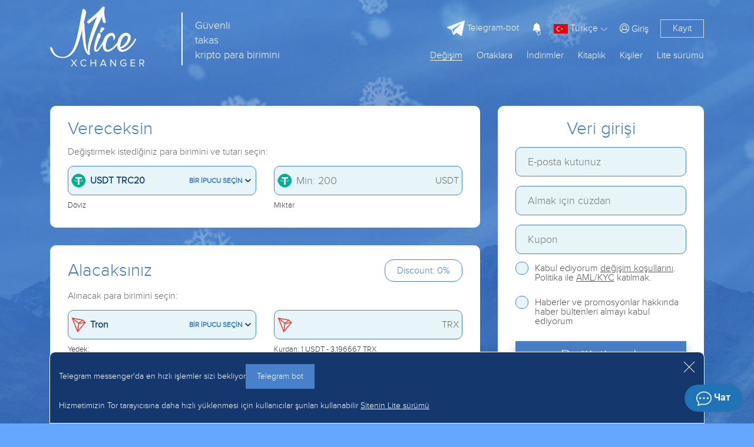

--- FILE ---
content_type: text/html; charset=UTF-8
request_url: https://nicexchanger.cc/tr/tether-trc-20-na-tron.html?legacy_source=dwa0jdf820zk
body_size: 19003
content:
<!doctype html><html lang='tr'><head>
  <meta http-equiv="Content-Type" content="text/html; charset=utf-8" />
  <title>Tron için uygun döviz kuru USDT TRC20</title>
  <meta name="viewport" content="width=device-width, initial-scale=1, shrink-to-fit=no">
  <meta name="description" content="" />
  <meta name="keywords" content="" />
  <meta property="og:image" content="https://nicexchanger.cc/res/nicexchanger/i/manifest/512x512.png" />
  <meta name="theme-color" content="#4880ca"/>
  <meta name="format-detection" content="telephone=no">
  <link rel="manifest" href="/manifest.json">
  <link rel="icon" href="/favicon.ico" type="image/x-icon" />
  <script type="text/javascript">if(window.parent.frames.length > 0){window.stop();}var less={compress:true};</script>
  <link rel="stylesheet" type="text/css" href="/res/nicexchanger/css/bootstrap.min.css" />
  <link rel="stylesheet/less" type="text/css" href="/res/nicexchanger/css/styles.less?v=10" /><script type="text/javascript" src="/res/exchangebox/js/less.min.js?v=10"></script>

  <link rel="stylesheet" href="https://cdn.jsdelivr.net/gh/fancyapps/fancybox@3.5.7/dist/jquery.fancybox.min.css" />
  <link rel="stylesheet" type="text/css" href="/res/nicexchanger/css/custom.css?v=10" />
</head>

<style>@keyframes preloader{from{width: 0;}to {width: 97%;}}.lite_offer a{color:inherit;text-decoration: underline}</style>
<body>

<div class="warp-cgh" style="position: absolute;top: 30%;left:0;width:100%;text-align: center;color: #fff;">
  <img src="/res/nicexchanger/i/logo.svg" alt="logo"/><br><br><br>
  <div style="width: 300px;margin:0 auto;padding:1px;background: #fff;border-radius:10px;height: 10px;position: relative;">
    <div id="apl" style="position: absolute;left: 1px;top: 1px;height: 8px;background: #4880ca;border-radius: 10px;transition: 1s; animation: preloader 1s;animation-timing-function: linear;animation-fill-mode:
both;"></div>
  </div>
  <h4 style="padding-top: 10px;">İndir</h4>
  <noscript>
  <div class="lite_offer">
    У Вас отключен JS, рекомендуем воспользоваться легкой версией сайта без JS, <a href="/lite/">Git</a>
  </div>
</noscript></div>

<link rel="stylesheet" type="text/css" href="/res/nicexchanger/fonts/font.css" />
<script type="text/javascript" src="/res/nicexchanger/js/jquery-3.3.1.min.js"></script>
<link rel="stylesheet" type="text/css" href="/res/nicexchanger/css/fontawesome-all.css" />
<script type="text/javascript" src="/res/nicexchanger/js/popper.min.js"></script>
<script type="text/javascript" src="/res/nicexchanger/js/bootstrap.min.js"></script>
<script src="/tr/javascript/?v=10&h=OGpkbFpoU1RESXBFU2x6ZndpRVRsbUkzTEo0OEtqZjdzTGlaUzlvejcrb3NvdXZSclZNc2F5U25CdG5PbERqNTMxMm4="></script>

<div class="warp-content" style="display:none;opacity: 0;">

  
  <div class="d-none d-md-block">
      </div>

<header id="header" class=" " >
  <div class="container">
    <div class="row">
      <div class="col-5 col-lg-5 col-md-7 logo">
        <a href="/tr/">
          <img src="/res/nicexchanger/i/logo.svg" alt="logo"/>
          <div class='d-md-inline d-none' style="left: 50%;margin-top: 10px;position: absolute;border-left: 2px solid white;height: 90px;display: inline-block;">
          </div>
          <div class='d-md-inline d-none' style="line-height: 25px;font-size: 18px;display: inline-block;position: absolute;left: 55%;margin-top: 20px;color: white;">
            Güvenli <br> takas <br> kripto para birimini          </div>
        </a>
      </div>
      <div class="col-7 col-lg-7 col-md-5">
        <div class="global-menu loginmenu">

          <div class="d-flex justify-content-end">

                        <div class="align-self-center d-none d-lg-flex mr-3">
              <a class="tg-link" target="_blank" href="/telegram-bot/"><img class="tgimg" style="max-width: 30px;max-height: 30px;" src="/res/nicexchanger/i/telegram.svg" alt="tg"/><span style="font-size: 15px"> Telegram-bot</span></a>
            </div>
            <button class="user-notification-bell" onclick="users_notification_open()">
              <svg xmlns="http://www.w3.org/2000/svg" width="16" height="16" fill="currentColor" class="bi bi-bell-fill" viewBox="0 0 16 16">
                <path d="M8 16a2 2 0 0 0 2-2H6a2 2 0 0 0 2 2zm.995-14.901a1 1 0 1 0-1.99 0A5.002 5.002 0 0 0 3 6c0 1.098-.5 6-2 7h14c-1.5-1-2-5.902-2-7 0-2.42-1.72-4.44-4.005-4.901z"></path>
              </svg>
              <span class="unotification-total" data-total="0">0</span>
            </button>


            <span class="select-lang">
              <img style="width: 24px; height: 16px" src="/res/default/i/flags/tr.png" alt="tr">
              <span class="d-none d-sm-inline-block">Türkçe</span>
              <img src="/res/nicexchanger/i/Shape.png" alt="">
            </span>

            <div class="d-none d-lg-flex text-right">
                            <a href="#" class="align-self-center open-modal" style="margin-left: 10px" data-modal-id="loginModal"><i class="fal fa-user-circle"></i> <span>Giriş</span></a>
              <a href="#" class="open-modal border reg_border" data-modal-id="registerModal">Kayıt</a>
                          </div>

            <div class="menu-mobile" onclick="$('#global-menu').addClass('fullbg');">
              <i class="far fa-bars"></i>
            </div>
          </div>

        </div>

        <div id="global-menu">
          <div class="usermenu">
            <div class="row">
              <div class="col-6" style="height: 105px;text-align: center;">
                <img style=" padding: 15px; max-width: 100%;max-height: 100%" src="/res/nicexchanger/i/logo.svg" alt="">
              </div>
              <div class="col-6">
                <div style="position: absolute;right:35px;top: 20px;">
                  <img onclick="$('#global-menu').removeClass('fullbg');" src="/res/nicexchanger/i/dismenu.png" alt="">
                </div>
              </div>
                              <div class="col-6 text-center" style="border: 1px solid white">
                  <a style="color: white;line-height: 35px; text-decoration: none" href="#" class="open-modal" data-modal-id="loginModal"><img style="padding-bottom: 3px" src="/res/nicexchanger/i/lkperson.png" alt=""> Giriş</a>
                </div>
                <div class="col-6 text-center" style="border-top: 1px solid white;border-bottom: 1px solid white;">
                  <a href="#" style="color: white;line-height: 35px; text-decoration: none" class="open-modal" data-modal-id="registerModal">Kayıt</a>
                </div>
                          </div>
            <div class="usermenu-btn" style="height: 50px; padding: unset;">
              <a href="/tr/" style="line-height: 50px;font-size: 25px;font-weight: bold;padding: unset;">Değişime başla</a>
            </div>
          </div>



          <div class="global-menu menu d-none d-lg-block">
            <div class="topmenu d-flex flex-row-reverse">

              <div><a href="/tr/lite/" class="">Lite sürümü</a></div>
              <div><a href="/tr/contacts/" class="">Kişiler</a></div>
              <div><a href="#">Kitaplık</a>
                <ul class="submenu">
                  <li><a href="/tr/servicenews/" class="">Servis haberleri</a></li>
                  <li><a href="/tr/faq/" class="">FAQ</a></li>
                  </ul>
              </div>
<!--              <div><a href="/tr/city/" class="">Şehirler</a></div>-->
              <div><a href="/tr/skidki/" class="">İndirimler</a></div>
              <div><a href="#">Ortaklara</a>
                <ul class="submenu">
                  <li><a href="/tr/partners/" class="">Referans programi</a></li>
                  <li><a href="/tr/reserve/" class="">Rezervler</a></li>
                  <li><a href="/tr/about/" class="">Garantiler</a></li>
                  <li><a href="/tr/reviews/" class="">Geri bildirimler</a></li>
                </ul>
              </div>
              <div><a href="/tr/" class="active">Değişim</a></div>
            </div>
          </div>

          <div class="global-menu menu d-lg-none row">

            <div class="col-6">


              <a href="/tr/skidki/" class=" menua ">İndirimler</a>
              <hr class="menuhr">

              <a href="/tr/servicenews/" class=" menua ">Haberler <br> servisin</a>
              <hr class="menuhr">

              <a href="/tr/faq/" class=" menua ">FAQ</a>
              <hr class="menuhr">

            </div>

            <div class="col-6">
              <a href="/tr/partners/" class=" menua ">Ortaklara</a>
              <hr class="menuhr">
              <a href="/tr/reserve/" class=" menua ">Rezervler</a>
              <hr class="menuhr">
              <a href="/tr/about/" class=" menua ">Garantiler</a>
              <hr class="menuhr">
              <a href="/tr/reviews/" class=" menua ">Geri bildirimler</a>
              <hr class="menuhr">
              <a href="/tr/contacts/" class=" menua ">Kişiler</a>
              <hr class="menuhr">

              </div>

            <div class="col-12 mt-3" style="border-top: 1px solid white;">

              <div class="row">
                <div class="col-12 d-flex flex-mob-apps">
                                      <a class="tg-link telegram-chat3" target="_blank" href="/tr/tg/?domain=nicexchanger" class="menua d-lg-none d-sm-block"><img class="tgimg" style="max-width: 30px;max-height: 30px;" src="/res/nicexchanger/i/telegram.svg" alt="tg"/><span style="font-size: 15px"> Telegram-chat</span></a>
                    <a class="tg-link" target="_blank" href="/telegram-bot/" class="menua d-lg-none d-sm-block"><img class="tgimg" style="max-width: 30px;max-height: 30px;" src="/res/nicexchanger/i/telegram.svg" alt="tg"/><span style="font-size: 15px"> Telegram-bot</span></a>
                  </div>
              </div>

            </div>

          </div>
        </div>

      </div>
    </div>
  </div>
  <div class="header-sub-text" style="text-align: center; margin-top: 60px">
      </div>
</header>

  <!-- Modal login -->
<div class="modal fade" id="loginModal" tabindex="-1" role="dialog" aria-labelledby="loginModalLabel" aria-hidden="true">
  <div class="modal-dialog modal-lg" role="document">
    <div class="modal-content">
      <div class="modal-header">
        <h2 class="col-12 h-blue text-center">Yetkilendirme</h2>
        <button class="my-close" type="button" data-dismiss="modal" aria-label="Close">
          <span style="line-height: 45px" aria-hidden="true">&times;</span>
        </button>
      </div>
      <div class="modal-body">
        <div class="row justify-content-md-center">
          <div class="col-lg-6">

            <div id="authForm">
              <div id="auth-recaptcha"></div>
              <div id="authSteps">
                
<div id="wrapper-17688979140920">

  <div class="form-group">
    <label class="obm-label">E-posta kutunuz</label>
    <div class="obm-input">
      <input type="text" name="email" class="f-input" id="email-17688979140920" placeholder="E-Posta">
    </div>
  </div>

  <button type="submit" class="obm-btn btn-block obm-primary" id="next-17688979140920">Devam et</button>

<script>
(() => {
  let nextStep = () => Query({
    action: 'get-auth-step-2',
    email: $("#email-17688979140920").val(),
    csrf_token: "42a7e324ac303664c1ad0dce464420cf"
  }, VR.stdQueryResultHandler(function(data){
    $('#authSteps').empty().html(data.html)
  }), VR.stdQueryExtraOptions('/', true));

  let fn = function()
  {
    VR.on('click', "#next-17688979140920", () => nextStep());
    VR.on('keydown', window.document, e => e.keyCode === 13 ? nextStep() : true);

    "use strict";

    $('#input-login').on('change paste keyup', function(e) {
      let firstValue = $(this).val();
      if (firstValue[0] === '@' && firstValue[1] !== '@') {
        $('.form-group-pass-wrapper2').removeClass('d-md-block');
        $('.form-group-pass-wrapper').hide(400);
      }else{
        $('.form-group-pass-wrapper2').addClass('d-md-block');
        $('.form-group-pass-wrapper').show(400);
      }
    });
  }

  let waitVR = function(){'VR' in window ? fn() : window.setTimeout(waitVR, 100);};
  waitVR();
})();
</script>

</div>              </div>
            </div>

            <div class="d-block text-center mt-4">
              <a href="#" class="obm-a2 open-modal" data-modal-id="registerModal">Kayıt</a>
              <br /><br />
              <a class="obm-a1" href="/tr/lostpass/">Şifreyi mi unuttunuz?</a>
            </div>

          </div>
        </div>
      </div>
    </div>
  </div>
</div>

<!-- Modal register -->
<div class="modal fade" id="registerModal" tabindex="-1" role="dialog" aria-labelledby="registerModalLabel" aria-hidden="true" data-lostpass="Şifreyi mi unuttunuz?">
  <div class="modal-dialog modal-lg" role="document">
    <div class="modal-content">
      <div class="modal-header">
        <h2 class="col-12 h-blue text-center">Kayıt</h2>
        <button class="my-close" type="button" data-dismiss="modal" aria-label="Close">
          <span aria-hidden="true">&times;</span>
        </button>
      </div>
      <div class="modal-body">
        <div class="row justify-content-md-center">
          <form class="col-lg-6" method="POST" action="/register/">
            <div class="form-group">
              <label class="obm-label">E-posta kutunuz</label>
              <div class="obm-input">
                <input type="text" name="rmail" class="f-input" placeholder="E-posta">
              </div>
            </div>
            <div class="pt13px"></div>
            <div class="form-group">
              <label class="obm-label">Şifre</label>
              <div class="obm-input">
                <input type="password" name="rpwd" class="f-input" placeholder="">
                <div class="info">
                  <button type="button" class="togglePasswordStatus"><i class="fal fa-eye"></i></button>
                </div>
              </div>
            </div>
            <div class="pt13px"></div>
            <div class="form-group">
              <label class="obm-label">Parolayı tekrar gir</label>
              <div class="obm-input">
                <input type="password" name="rpwd2" class="f-input" placeholder="">
                <div class="info">
                  <button type="button" class="togglePasswordStatus"><i class="fal fa-eye"></i></button>
                </div>
              </div>
            </div>

            <div class="alert alert-warning mb-3"><small><strong>Dikkat!</strong> Parola 8 veya daha fazla karakter, büyük ve küçük harfler ve sayılardan oluşmalıdır</small></div>
            <div class="showMsg"></div>
            <div class="form-group captcha" style="display:none"><div id="register-recaptcha"></div></div>

            <div class="form-group">
              <input type="checkbox" id="rcheckid" name="rcheck" class="obm-checkbox f-input">
              <label for="rcheckid">Kabul ediyorum <a target="_blank" href="/tr/rules/" class="abb">servis kuralları ile</a></label>
            </div>

            <div class="form-group text-center">
              <br><br>
              <button type="submit" class="obm-btn btn-block obm-primary">Kayıt</button>
              <br><br><br>
              <a href="#" class="abb open-modal" data-modal-id="loginModal">Zaten kayıtlıyım,</a>
            </div>
            <input type="hidden" name="action" class="f-input" value="register">
          </form>
        </div>


      </div>
    </div>
  </div>
</div>

<style>
  #auth-recaptcha {display: none; text-align: center; padding-bottom: 15px;}
</style>

<script>
(function(){
  let fn = function()
  {
    $('#input-login').on('change paste keyup', function(e) {
      firstValue = $(this).val();
      if (firstValue[0] === '@' && firstValue[1] !== '@') {
        $('.form-group-pass-wrapper').hide(400);
      }else{
        $('.form-group-pass-wrapper').show(400);
      }
    });

    $('#loginform').on('submit', function(){
      let form = VR.readForm($("#loginform").get(0));
      form[captchaPP] = captchaProvider.getResponse( multicaptcha['auth-recaptcha'] );
      if(typeof multicaptcha === 'object' && 'auth-recaptcha' in multicaptcha){
        captchaProvider.reset(multicaptcha["auth-recaptcha"]);
      }

      if(form && typeof form === 'object'){
        form.action = 'signin';
        Query({action: 'signin2', data: form}, function(data){

          $('#loginModal .alert').length ? $('#loginModal .alert').remove() : null;

          if(data && typeof data === 'object'){
            if('status' in data){
              switch (data.status) {
                case 'html':
                  $('.user-security-check').html(data.msg);
                  return false;
                case 'success':
                  window.location.reload();
                  return;
              }
            }
          }

          if ('attempt' in data && data.attempt > 2)
          {
            $("#loginModal .captcha").show();
            $("#loginModal .captcha").addClass("visible");
          }

          $("#loginModal .captcha").after("<div class='alert alert-danger'>" + data.msg + "</div>")

        }, {url: "/"});
      }
      return false;
    });

    $('#registerModal').on('submit', function(){
      let form = VR.readForm($("#registerModal").get(0));
      if ('captchaPP' in window)
        form[captchaPP] = captchaProvider.getResponse( multicaptcha['register-recaptcha'] );

      if(form && typeof form === 'object'){
        Query(form, function(data){
          $('#registerModal .captcha').css('display', data?.captcha_display||'')
          VR.captcha_reset("register-recaptcha");
          if(data.status === 'error'){
            $('#registerModal .showMsg').html('<div class="alert alert-danger">'+data.msg+'</div>')
          }else{
            window.location = '/tr/';
          }
        }, {url: "/register/"});
      }
      return false;
    });

    if (location.hash === "#login") {
      if ($("#loginModal").length)
        $("#loginModal").modal('show');
      history.pushState('', '',  '/');
    }

    $('body').on('click', '.open-modal', function(){
      let id = '#'+ $(this).data('modal-id')
      if($(id).length){
        $('.modal.show').modal('hide');
        $(id).modal('show');
        return false;
      }
    })

  }

  let waitVR = function(){'VR' in window ? fn() : window.setTimeout(waitVR, 100);};
  waitVR();
})();
</script><div class="modal fade" id="langModal" tabindex="-1" role="dialog" aria-labelledby="langModalLabel" aria-hidden="true">
  <div class="modal-dialog modal-lg" role="document">
    <div class="modal-content">
      <div class="modal-header">
        <h2 class="col-12 h-blue text-center">Seçiniz <br>dili</h2>
        <button class="my-close" type="button" data-dismiss="modal" aria-label="Close">
          <span style="line-height: 45px" aria-hidden="true">&times;</span>
        </button>
      </div>
      <div class="modal-body">
        <div class="text-center" style="font-size: 24px">
                      <a style="text-decoration: none;"  class="d-block mt-4 a-change-lang" href="/lang/ru/L3RldGhlci10cmMtMjAtbmEtdHJvbi5odG1sP2xlZ2FjeV9zb3VyY2U9ZHdhMGpkZjgyMHpr/">
              <img class="img-li-lang"
                   style="width: 24px; height: 16px ; border: 1px solid; "
                   src="/res/default/i/flags/ru.png"
                   alt="ru"
              />
              Русский            </a>
                      <a style="text-decoration: none;"  class="d-block mt-4 a-change-lang" href="/lang/en/L3RldGhlci10cmMtMjAtbmEtdHJvbi5odG1sP2xlZ2FjeV9zb3VyY2U9ZHdhMGpkZjgyMHpr/">
              <img class="img-li-lang"
                   style="width: 24px; height: 16px ; border: 1px solid; "
                   src="/res/default/i/flags/en.png"
                   alt="en"
              />
              English            </a>
                      <a style="text-decoration: none;"  class="d-block mt-4 a-change-lang" href="/lang/zh/L3RldGhlci10cmMtMjAtbmEtdHJvbi5odG1sP2xlZ2FjeV9zb3VyY2U9ZHdhMGpkZjgyMHpr/">
              <img class="img-li-lang"
                   style="width: 24px; height: 16px ; border: 1px solid; "
                   src="/res/default/i/flags/zh.png"
                   alt="zh"
              />
              中文            </a>
                      <a style="text-decoration: none;"  class="d-block mt-4 a-change-lang" href="/lang/ar/L3RldGhlci10cmMtMjAtbmEtdHJvbi5odG1sP2xlZ2FjeV9zb3VyY2U9ZHdhMGpkZjgyMHpr/">
              <img class="img-li-lang"
                   style="width: 24px; height: 16px ; border: 1px solid; "
                   src="/res/default/i/flags/ar.png"
                   alt="ar"
              />
              عرب            </a>
                      <a style="text-decoration: none;"  class="d-block mt-4 a-change-lang" href="/lang/et/L3RldGhlci10cmMtMjAtbmEtdHJvbi5odG1sP2xlZ2FjeV9zb3VyY2U9ZHdhMGpkZjgyMHpr/">
              <img class="img-li-lang"
                   style="width: 24px; height: 16px ; border: 1px solid; "
                   src="/res/default/i/flags/et.png"
                   alt="et"
              />
              Eesti            </a>
                      <a style="text-decoration: none;"  class="d-block mt-4 a-change-lang" href="/lang/es/L3RldGhlci10cmMtMjAtbmEtdHJvbi5odG1sP2xlZ2FjeV9zb3VyY2U9ZHdhMGpkZjgyMHpr/">
              <img class="img-li-lang"
                   style="width: 24px; height: 16px ; border: 1px solid; "
                   src="/res/default/i/flags/es.png"
                   alt="es"
              />
              Español            </a>
                      <a style="text-decoration: none;"  class="d-block mt-4 a-change-lang" href="/lang/de/L3RldGhlci10cmMtMjAtbmEtdHJvbi5odG1sP2xlZ2FjeV9zb3VyY2U9ZHdhMGpkZjgyMHpr/">
              <img class="img-li-lang"
                   style="width: 24px; height: 16px ; border: 1px solid; "
                   src="/res/default/i/flags/de.png"
                   alt="de"
              />
              Deutsch            </a>
                      <a style="text-decoration: none;"  class="d-block mt-4 a-change-lang" href="/lang/bg/L3RldGhlci10cmMtMjAtbmEtdHJvbi5odG1sP2xlZ2FjeV9zb3VyY2U9ZHdhMGpkZjgyMHpr/">
              <img class="img-li-lang"
                   style="width: 24px; height: 16px ; border: 1px solid; "
                   src="/res/default/i/flags/bg.png"
                   alt="bg"
              />
              Български            </a>
                      <a style="text-decoration: none;"  class="d-block mt-4 a-change-lang" href="/lang/tr/L3RldGhlci10cmMtMjAtbmEtdHJvbi5odG1sP2xlZ2FjeV9zb3VyY2U9ZHdhMGpkZjgyMHpr/">
              <img class="img-li-lang"
                   style="width: 24px; height: 16px ; border: 1px solid; "
                   src="/res/default/i/flags/tr.png"
                   alt="tr"
              />
              Türkçe            </a>
          </div>
      </div>
    </div>
  </div>
</div>
<script>
  $('.select-lang').on('click', function(){
    if($("#langModal").length){
      $('.modal.show').modal('hide');
      $("#langModal").modal('show');
      return false;
    }
  })
</script>
  <main>
    <div class="container">

  <div class="row exchanger" data-status="1">

    <div class="col-12 col-lg-8">

      <div class="exchblock " data-direct="from" style="margin-top: 30px; margin-bottom: 30px;">
        <div class="basick-warp">

          <div class="row align-items-center">
            <div class="col title">Vereceksin</div>
            <div class="col text-right"><img src="/res/nicexchanger/i/crossBtn.svg" class="d-none" id="crossBtn" alt="cross"/></div>
          </div>
          <br>
          <div class="row dimgrey">
            <div class="col-12 mb-3">Değiştirmek istediğiniz para birimini ve tutarı seçin:</div>
            <div class="col-md-6">
              <div id="calc_ps1" class="obm-input ps_wrp ps_choice mb-2">
                <img src="/res/exchangebox/uploads/ps/ps-tether.png" class="ps_icon"/>
                <span class="ps_name">USDT TRC20</span>
                <span class="text_choice">Bir ipucu seçin</span>
                <img src="/res/nicexchanger/i/arrow-down.svg" alt="icon" class="arrow_down"/>
                <div class="overlayPS"></div>
              </div>
              <small class="darkgrey">Döviz</small>
            </div>
            <div class="col-md-6 mt-3 mt-md-0">
              <div class="insumm mb-2">
                <div class="obm-input ps_wrp">
                  <input type="text" name="summ1" class="f-input summInput" id="from_summ" value="" placeholder="Min: 200" autocomplete="off">
                  <img src="/res/exchangebox/uploads/ps/ps-tether.png" class="ps_icon"/>
                  <span id="ps1valute" class="psValute">USDT</span>
                </div>
              </div>
              <small class="darkgrey">Miktar</small>
            </div>
          </div>

          <div class="ps_list_cont" style="display: none">
            <div class="row">
              <div class="col-md-6">
                <div class="d-flex ps-groups" >
                  <!--<button class="kat flex-fill" data-name="all" >All</button>-->
                  <button id="act1" class="kat flex-fill" data-name="crypto" >Kripto</button>
                  <button class="kat flex-fill" data-name="bank">Bankalar</button>
                  <button class="kat flex-fill" data-name="ps">EPS</button>
                  <button class="kat flex-fill" data-name="cash">Cash</button>
                </div>
              </div>
              <div class="col-md-6">
                <div class="search-valutes">
                  <input type="text" name="search1" class="form-control" placeholder="Para birimi bul">
                  <div class="cancel-serach">X</div>
                </div>
              </div>
              <div class="col-12 f-v-scroll">
                <div class="pslist colist row" data-direct="0" data-selected="169">
                            <div class="col-md-6 ps-row" data-id="12"  data-pin="1" data-pout="1" data-valute="BTC" data-alias="bitcoin" data-tab="crypto">
      <div class="row">
        <div class="col-2 img"> <img data-src="/res/exchangebox/uploads/ps/ps-bitcoin.png" alt="@1"></div>
        <div class="col-6 name">Bitcoin</div>
        <div class="col mr" data-d0='' data-d1='183 BTC'></div>
      </div>
    </div>
            <div class="col-md-6 ps-row" data-id="42"  data-pin="1" data-pout="1" data-valute="ETH" data-alias="ethereum" data-tab="crypto">
      <div class="row">
        <div class="col-2 img"> <img data-src="/res/exchangebox/uploads/ps/ps-ethereum.png" alt="@1"></div>
        <div class="col-6 name">Ethereum</div>
        <div class="col mr" data-d0='' data-d1='138 ETH'></div>
      </div>
    </div>
            <div class="col-md-6 ps-row" data-id="169"  data-pin="1" data-pout="1" data-valute="USDT" data-alias="tether_trc20" data-tab="crypto">
      <div class="row">
        <div class="col-2 img"> <img data-src="/res/exchangebox/uploads/ps/ps-tether.png" alt="@1"></div>
        <div class="col-6 name">USDT TRC20</div>
        <div class="col mr" data-d0='' data-d1='5811617 USDT'></div>
      </div>
    </div>
            <div class="col-md-6 ps-row" data-id="358"  data-pin="1" data-pout="1" data-valute="USDT" data-alias="usdt_ton" data-tab="crypto">
      <div class="row">
        <div class="col-2 img"> <img data-src="/res/exchangebox/uploads/svg/tether.svg" alt="@1"></div>
        <div class="col-6 name">USDT TON</div>
        <div class="col mr" data-d0='' data-d1='500184 USDT'></div>
      </div>
    </div>
            <div class="col-md-6 ps-row" data-id="171"  data-pin="1" data-pout="1" data-valute="USDT" data-alias="tether_erc20" data-tab="crypto">
      <div class="row">
        <div class="col-2 img"> <img data-src="/res/exchangebox/uploads/ps/ps-tether.png" alt="@1"></div>
        <div class="col-6 name">USDT ERC20</div>
        <div class="col mr" data-d0='' data-d1='2118496 USDT'></div>
      </div>
    </div>
            <div class="col-md-6 ps-row" data-id="319"  data-pin="1" data-pout="1" data-valute="USDT" data-alias="usdt_bep20" data-tab="crypto">
      <div class="row">
        <div class="col-2 img"> <img data-src="/res/exchangebox/uploads/svg/tether.svg" alt="@1"></div>
        <div class="col-6 name">USDT BEP20</div>
        <div class="col mr" data-d0='' data-d1='639394 USDT'></div>
      </div>
    </div>
            <div class="col-md-6 ps-row" data-id="13"  data-pin="1" data-pout="1" data-valute="LTC" data-alias="litecoin" data-tab="crypto">
      <div class="row">
        <div class="col-2 img"> <img data-src="/res/exchangebox/uploads/ps/ps-litecoin.png" alt="@1"></div>
        <div class="col-6 name">Litecoin</div>
        <div class="col mr" data-d0='' data-d1='58796 LTC'></div>
      </div>
    </div>
            <div class="col-md-6 ps-row" data-id="84"  data-pin="1" data-pout="1" data-valute="TRX" data-alias="tron" data-tab="crypto">
      <div class="row">
        <div class="col-2 img"> <img data-src="/res/exchangebox/uploads/ps/ps-tron.png" alt="@1"></div>
        <div class="col-6 name">Tron</div>
        <div class="col mr" data-d0='' data-d1='21252014 TRX'></div>
      </div>
    </div>
            <div class="col-md-6 ps-row" data-id="380"  data-pin="1" data-pout="1" data-valute="POL" data-alias="pol" data-tab="crypto">
      <div class="row">
        <div class="col-2 img"> <img data-src="/res/exchangebox/uploads/ps/ps-pol.png" alt="@1"></div>
        <div class="col-6 name">POL</div>
        <div class="col mr" data-d0='' data-d1='1192232 POL'></div>
      </div>
    </div>
            <div class="col-md-6 ps-row" data-id="379"  data-pin="0" data-pout="1" data-valute="SHIB" data-alias="shib" data-tab="crypto">
      <div class="row">
        <div class="col-2 img"> <img data-src="/res/exchangebox/uploads/ps/ps-shib.png" alt="@1"></div>
        <div class="col-6 name">SHIBA INU (SHIB)</div>
        <div class="col mr" data-d0='' data-d1='1011011865205 SHIB'></div>
      </div>
    </div>
            <div class="col-md-6 ps-row" data-id="273"  data-pin="1" data-pout="1" data-valute="DOGE" data-alias="doge" data-tab="crypto">
      <div class="row">
        <div class="col-2 img"> <img data-src="/res/exchangebox/uploads/svg/dogecoin.svg" alt="@1"></div>
        <div class="col-6 name">Dogecoin</div>
        <div class="col mr" data-d0='' data-d1='70578117 DOGE'></div>
      </div>
    </div>
            <div class="col-md-6 ps-row" data-id="72"  data-pin="1" data-pout="1" data-valute="XMR" data-alias="monero" data-tab="crypto">
      <div class="row">
        <div class="col-2 img"> <img data-src="/res/exchangebox/uploads/ps/ps-monero.png" alt="@1"></div>
        <div class="col-6 name">Monero</div>
        <div class="col mr" data-d0='' data-d1='15664 XMR'></div>
      </div>
    </div>
            <div class="col-md-6 ps-row" data-id="70"  data-pin="1" data-pout="1" data-valute="XRP" data-alias="ripple" data-tab="crypto">
      <div class="row">
        <div class="col-2 img"> <img data-src="/res/exchangebox/uploads/ps/ps-ripple.png" alt="@1"></div>
        <div class="col-6 name">Ripple</div>
        <div class="col mr" data-d0='' data-d1='1670517 XRP'></div>
      </div>
    </div>
            <div class="col-md-6 ps-row" data-id="117"  data-pin="1" data-pout="1" data-valute="USDC" data-alias="usdc" data-tab="crypto">
      <div class="row">
        <div class="col-2 img"> <img data-src="/res/exchangebox/uploads/ps/ps-usdc.png" alt="@1"></div>
        <div class="col-6 name">USD Coin ERC20</div>
        <div class="col mr" data-d0='' data-d1='517028 USDC'></div>
      </div>
    </div>
            <div class="col-md-6 ps-row" data-id="272"  data-pin="1" data-pout="1" data-valute="DASH" data-alias="dash" data-tab="crypto">
      <div class="row">
        <div class="col-2 img"> <img data-src="/res/exchangebox/uploads/ps88/ps-dash2.png" alt="@1"></div>
        <div class="col-6 name">Dash</div>
        <div class="col mr" data-d0='' data-d1='50601 DASH'></div>
      </div>
    </div>
            <div class="col-md-6 ps-row" data-id="327"  data-pin="1" data-pout="1" data-valute="FIL" data-alias="filecoin" data-tab="crypto">
      <div class="row">
        <div class="col-2 img"> <img data-src="/res/exchangebox/uploads/ps/ps-filecoin.png" alt="@1"></div>
        <div class="col-6 name">Filecoin</div>
        <div class="col mr" data-d0='' data-d1='10000 FIL'></div>
      </div>
    </div>
            <div class="col-md-6 ps-row" data-id="417"  data-pin="1" data-pout="1" data-valute="TONCOIN" data-alias="toncoin" data-tab="crypto">
      <div class="row">
        <div class="col-2 img"> <img data-src="/res/exchangebox/uploads/ps/ps-toncoin2.png" alt="@1"></div>
        <div class="col-6 name">Toncoin</div>
        <div class="col mr" data-d0='' data-d1='55171 TONCOIN'></div>
      </div>
    </div>
            <div class="col-md-6 ps-row" data-id="82"  data-pin="1" data-pout="1" data-valute="ADA" data-alias="cardano" data-tab="crypto">
      <div class="row">
        <div class="col-2 img"> <img data-src="/res/exchangebox/uploads/ps/ps-cardano.png" alt="@1"></div>
        <div class="col-6 name">Cardano (ADA)</div>
        <div class="col mr" data-d0='' data-d1='10245478 ADA'></div>
      </div>
    </div>
            <div class="col-md-6 ps-row" data-id="55"  data-pin="1" data-pout="1" data-valute="ZEC" data-alias="zcash" data-tab="crypto">
      <div class="row">
        <div class="col-2 img"> <img data-src="/res/exchangebox/uploads/ps/ps-zcash.png" alt="@1"></div>
        <div class="col-6 name">ZCash</div>
        <div class="col mr" data-d0='' data-d1='61892 ZEC'></div>
      </div>
    </div>
            <div class="col-md-6 ps-row" data-id="367"  data-pin="1" data-pout="1" data-valute="SOL" data-alias="sol" data-tab="crypto">
      <div class="row">
        <div class="col-2 img"> <img data-src="/res/exchangebox/uploads/ps/ps-solana.png?v=2" alt="@1"></div>
        <div class="col-6 name">Solana</div>
        <div class="col mr" data-d0='' data-d1='1746 SOL'></div>
      </div>
    </div>
            <div class="col-md-6 ps-row" data-id="90"  data-pin="1" data-pout="1" data-valute="BNB" data-alias="bnb" data-tab="crypto">
      <div class="row">
        <div class="col-2 img"> <img data-src="/res/exchangebox/uploads/ps/ps-bnb.png" alt="@1"></div>
        <div class="col-6 name">BNB BEP20</div>
        <div class="col mr" data-d0='' data-d1='502 BNB'></div>
      </div>
    </div>
            <div class="col-md-6 ps-row" data-id="223"  data-pin="0" data-pout="1" data-valute="ATOM" data-alias="atom" data-tab="crypto">
      <div class="row">
        <div class="col-2 img"> <img data-src="/res/exchangebox/uploads/ps/ps-atom.png" alt="@1"></div>
        <div class="col-6 name">Cosmos (ATOM)</div>
        <div class="col mr" data-d0='' data-d1='76539 ATOM'></div>
      </div>
    </div>
            <div class="col-md-6 ps-row" data-id="308"  data-pin="0" data-pout="1" data-valute="DOT" data-alias="polkadot" data-tab="crypto">
      <div class="row">
        <div class="col-2 img"> <img data-src="/res/exchangebox/uploads/ps/ps-polkadot.png" alt="@1"></div>
        <div class="col-6 name">Polkadot</div>
        <div class="col mr" data-d0='' data-d1='54444 DOT'></div>
      </div>
    </div>
            <div class="col-md-6 ps-row" data-id="201"  data-pin="0" data-pout="1" data-valute="XTZ" data-alias="tezos" data-tab="crypto">
      <div class="row">
        <div class="col-2 img"> <img data-src="/res/exchangebox/uploads/ps/ps-tezos.png?v=2" alt="@1"></div>
        <div class="col-6 name">Tezos</div>
        <div class="col mr" data-d0='' data-d1='5000 XTZ'></div>
      </div>
    </div>
            <div class="col-md-6 ps-row" data-id="75"  data-pin="1" data-pout="1" data-valute="ETC" data-alias="ethereum_classic" data-tab="crypto">
      <div class="row">
        <div class="col-2 img"> <img data-src="/res/exchangebox/uploads/ps/ps-ethereum_classic.png" alt="@1"></div>
        <div class="col-6 name">Ethereum classic (ETC)</div>
        <div class="col mr" data-d0='' data-d1='204382 ETC'></div>
      </div>
    </div>
            <div class="col-md-6 ps-row" data-id="80"  data-pin="1" data-pout="1" data-valute="XLM" data-alias="stellar" data-tab="crypto">
      <div class="row">
        <div class="col-2 img"> <img data-src="/res/exchangebox/uploads/ps/ps-stellar.png" alt="@1"></div>
        <div class="col-6 name">Stellar</div>
        <div class="col mr" data-d0='' data-d1='1050103 XLM'></div>
      </div>
    </div>
            <div class="col-md-6 ps-row" data-id="174"  data-pin="1" data-pout="1" data-valute="BTC" data-alias="balance_btc" data-tab="crypto">
      <div class="row">
        <div class="col-2 img"> <img data-src="/res/exchangebox/uploads/svg/balance-btc.svg" alt="@1"></div>
        <div class="col-6 name">Bakiye BTC</div>
        <div class="col mr" data-d0='' data-d1='137 BTC'></div>
      </div>
    </div>
            <div class="col-md-6 ps-row" data-id="188"  data-pin="1" data-pout="1" data-valute="USDT" data-alias="balance_usdt" data-tab="crypto">
      <div class="row">
        <div class="col-2 img"> <img data-src="/res/exchangebox/uploads/ps/ps-tether.png" alt="@1"></div>
        <div class="col-6 name">Bakiye USDT</div>
        <div class="col mr" data-d0='' data-d1='701439 USDT'></div>
      </div>
    </div>
              <div class="col-md-6 ps-row" data-id="384"  data-pin="1" data-pout="1" data-valute="RUR" data-alias="sbp_rub" data-tab="bank">
      <div class="row">
        <div class="col-2 img"> <img data-src="/res/exchangebox/uploads/ps/ps-sbp2.png" alt="@1"></div>
        <div class="col-6 name">SBP</div>
        <div class="col mr" data-d0='' data-d1='78930804 RUR'></div>
      </div>
    </div>
            <div class="col-md-6 ps-row" data-id="8"  data-pin="1" data-pout="1" data-valute="RUR" data-alias="sberbank" data-tab="bank">
      <div class="row">
        <div class="col-2 img"> <img data-src="/res/exchangebox/uploads/ps/ps-sberbank.png" alt="@1"></div>
        <div class="col-6 name">Sberbank</div>
        <div class="col mr" data-d0='' data-d1='10000000 RUR'></div>
      </div>
    </div>
            <div class="col-md-6 ps-row" data-id="18"  data-pin="1" data-pout="1" data-valute="RUR" data-alias="tcsbank" data-tab="bank">
      <div class="row">
        <div class="col-2 img"> <img data-src="/res/exchangebox/uploads/ps/ps-tbank.png" alt="@1"></div>
        <div class="col-6 name">T-Bank</div>
        <div class="col mr" data-d0='' data-d1='33742495 RUR'></div>
      </div>
    </div>
            <div class="col-md-6 ps-row" data-id="377"  data-pin="0" data-pout="1" data-valute="RUR" data-alias="ozon" data-tab="bank">
      <div class="row">
        <div class="col-2 img"> <img data-src="/res/exchangebox/uploads/ps/ps-ozon-bank.png" alt="@1"></div>
        <div class="col-6 name">OZON bankası</div>
        <div class="col mr" data-d0='' data-d1='3946540 RUR'></div>
      </div>
    </div>
            <div class="col-md-6 ps-row" data-id="7"  data-pin="1" data-pout="1" data-valute="RUR" data-alias="alphabank" data-tab="bank">
      <div class="row">
        <div class="col-2 img"> <img data-src="/res/exchangebox/uploads/ps/ps-alphabank.png" alt="@1"></div>
        <div class="col-6 name">Alfa-Bank</div>
        <div class="col mr" data-d0='' data-d1='13000000 RUR'></div>
      </div>
    </div>
            <div class="col-md-6 ps-row" data-id="26"  data-pin="1" data-pout="1" data-valute="RUR" data-alias="visamc_rur" data-tab="bank">
      <div class="row">
        <div class="col-2 img"> <img data-src="/res/exchangebox/uploads/ps/ps-visamc.png" alt="@1"></div>
        <div class="col-6 name">Visa/Mastercard/Мир</div>
        <div class="col mr" data-d0='' data-d1='15774700 RUR'></div>
      </div>
    </div>
            <div class="col-md-6 ps-row" data-id="108"  data-pin="1" data-pout="1" data-valute="RUR" data-alias="mir" data-tab="bank">
      <div class="row">
        <div class="col-2 img"> <img data-src="/res/exchangebox/uploads/ps/ps-mir.png" alt="@1"></div>
        <div class="col-6 name">MİR</div>
        <div class="col mr" data-d0='' data-d1='27495223 RUR'></div>
      </div>
    </div>
            <div class="col-md-6 ps-row" data-id="3"  data-pin="1" data-pout="1" data-valute="RUR" data-alias="vtb24" data-tab="bank">
      <div class="row">
        <div class="col-2 img"> <img data-src="/res/exchangebox/uploads/svg/vtb_v3.svg" alt="@1"></div>
        <div class="col-6 name">VТБанк</div>
        <div class="col mr" data-d0='' data-d1='20000000 RUR'></div>
      </div>
    </div>
            <div class="col-md-6 ps-row" data-id="40"  data-pin="1" data-pout="1" data-valute="RUR" data-alias="pochtabank" data-tab="bank">
      <div class="row">
        <div class="col-2 img"> <img data-src="/res/exchangebox/uploads/ps/ps-pochtabank.png" alt="@1"></div>
        <div class="col-6 name">Posta bankası</div>
        <div class="col mr" data-d0='' data-d1='28519250 RUR'></div>
      </div>
    </div>
            <div class="col-md-6 ps-row" data-id="58"  data-pin="1" data-pout="1" data-valute="RUR" data-alias="raiffeisen" data-tab="bank">
      <div class="row">
        <div class="col-2 img"> <img data-src="/res/exchangebox/uploads/ps/ps-raiffeisen.png" alt="@1"></div>
        <div class="col-6 name">Raiffaisenbank</div>
        <div class="col mr" data-d0='' data-d1='10000000 RUR'></div>
      </div>
    </div>
            <div class="col-md-6 ps-row" data-id="17"  data-pin="1" data-pout="1" data-valute="RUR" data-alias="gazprombank" data-tab="bank">
      <div class="row">
        <div class="col-2 img"> <img data-src="/res/exchangebox/uploads/ps/ps-gazprombank.png" alt="@1"></div>
        <div class="col-6 name">Gazprombank</div>
        <div class="col mr" data-d0='' data-d1='2878461 RUR'></div>
      </div>
    </div>
            <div class="col-md-6 ps-row" data-id="29"  data-pin="0" data-pout="1" data-valute="RUR" data-alias="rosbank" data-tab="bank">
      <div class="row">
        <div class="col-2 img"> <img data-src="/res/exchangebox/uploads/ps/ps-rosbank.png" alt="@1"></div>
        <div class="col-6 name">Rosbank</div>
        <div class="col mr" data-d0='' data-d1='8200000 RUR'></div>
      </div>
    </div>
            <div class="col-md-6 ps-row" data-id="31"  data-pin="1" data-pout="0" data-valute="RUR" data-alias="mtsbank" data-tab="bank">
      <div class="row">
        <div class="col-2 img"> <img data-src="/res/exchangebox/uploads/ps/ps-mtsbank.png" alt="@1"></div>
        <div class="col-6 name">MTS Bank</div>
        <div class="col mr" data-d0='' data-d1='11409908 RUR'></div>
      </div>
    </div>
            <div class="col-md-6 ps-row" data-id="24"  data-pin="1" data-pout="1" data-valute="RUR" data-alias="promsvyazbank" data-tab="bank">
      <div class="row">
        <div class="col-2 img"> <img data-src="/res/exchangebox/uploads/ps/ps-psb.webp" alt="@1"></div>
        <div class="col-6 name">Promsvyazbank</div>
        <div class="col mr" data-d0='' data-d1='4654343 RUR'></div>
      </div>
    </div>
            <div class="col-md-6 ps-row" data-id="36"  data-pin="1" data-pout="1" data-valute="RUR" data-alias="rshb" data-tab="bank">
      <div class="row">
        <div class="col-2 img"> <img data-src="/res/exchangebox/uploads/ps/ps-rsnb.png" alt="@1"></div>
        <div class="col-6 name">Rosselkhozbank</div>
        <div class="col mr" data-d0='' data-d1='17751047 RUR'></div>
      </div>
    </div>
            <div class="col-md-6 ps-row" data-id="27"  data-pin="0" data-pout="1" data-valute="USD" data-alias="visamc_usd" data-tab="bank">
      <div class="row">
        <div class="col-2 img"> <img data-src="/res/exchangebox/uploads/ps/ps-visamc.png" alt="@1"></div>
        <div class="col-6 name">Visa/MasterCard USD</div>
        <div class="col mr" data-d0='' data-d1='168383 USD'></div>
      </div>
    </div>
            <div class="col-md-6 ps-row" data-id="86"  data-pin="0" data-pout="1" data-valute="KZT" data-alias="visamc_kzt" data-tab="bank">
      <div class="row">
        <div class="col-2 img"> <img data-src="/res/exchangebox/uploads/ps/ps-visamc.png" alt="@1"></div>
        <div class="col-6 name">Visa/MasterCard KZT</div>
        <div class="col mr" data-d0='' data-d1='5090100 KZT'></div>
      </div>
    </div>
            <div class="col-md-6 ps-row" data-id="251"  data-pin="0" data-pout="1" data-valute="MDL" data-alias="visamc_mdl" data-tab="bank">
      <div class="row">
        <div class="col-2 img"> <img data-src="/res/exchangebox/uploads/ps/flags/mdl.png" alt="@1"></div>
        <div class="col-6 name">Visa/MasterCard MDL</div>
        <div class="col mr" data-d0='' data-d1='845770 MDL'></div>
      </div>
    </div>
            <div class="col-md-6 ps-row" data-id="105"  data-pin="0" data-pout="1" data-valute="KZT" data-alias="kaspi_bank" data-tab="bank">
      <div class="row">
        <div class="col-2 img"> <img data-src="/res/exchangebox/uploads/ps/ps-kaspi.png" alt="@1"></div>
        <div class="col-6 name">Kaspi Bank</div>
        <div class="col mr" data-d0='' data-d1='37295121 KZT'></div>
      </div>
    </div>
              <div class="col-md-6 ps-row" data-id="317"  data-pin="1" data-pout="1" data-valute="USD" data-alias="usd_cash" data-tab="cash">
      <div class="row">
        <div class="col-2 img"> <img data-src="/res/exchangebox/uploads/ps/ps-cash.png" alt="@1"></div>
        <div class="col-6 name">Cash USD</div>
        <div class="col mr" data-d0='' data-d1='2100000 USD'></div>
      </div>
    </div>
            <div class="col-md-6 ps-row" data-id="69"  data-pin="1" data-pout="1" data-valute="RUB" data-alias="ruble_cash" data-tab="cash">
      <div class="row">
        <div class="col-2 img"> <img data-src="/res/exchangebox/uploads/ps/ps-cash.png" alt="@1"></div>
        <div class="col-6 name">Nakit RUR</div>
        <div class="col mr" data-d0='' data-d1='61307159 RUB'></div>
      </div>
    </div>
            <div class="col-md-6 ps-row" data-id="318"  data-pin="1" data-pout="1" data-valute="EUR" data-alias="eur_cash" data-tab="cash">
      <div class="row">
        <div class="col-2 img"> <img data-src="/res/exchangebox/uploads/ps/ps-cash.png" alt="@1"></div>
        <div class="col-6 name">Cash EUR</div>
        <div class="col mr" data-d0='' data-d1='2060439 EUR'></div>
      </div>
    </div>
              <div class="col-md-6 ps-row" data-id="37"  data-pin="0" data-pout="1" data-valute="RUR" data-alias="russia_mobile" data-tab="ps">
      <div class="row">
        <div class="col-2 img"> <img data-src="/res/exchangebox/uploads/ps/ps-mobile_russia.png" alt="@1"></div>
        <div class="col-6 name">Mobil bağlantı RF</div>
        <div class="col mr" data-d0='' data-d1='7248047 RUR'></div>
      </div>
    </div>
            <div class="col-md-6 ps-row" data-id="368"  data-pin="1" data-pout="0" data-valute="USD" data-alias="moneygo_usd" data-tab="ps">
      <div class="row">
        <div class="col-2 img"> <img data-src="/res/exchangebox/uploads/ps/ps-moneygo.png" alt="@1"></div>
        <div class="col-6 name">Money Go USD</div>
        <div class="col mr" data-d0='' data-d1='4 USD'></div>
      </div>
    </div>
            <div class="col-md-6 ps-row" data-id="43"  data-pin="0" data-pout="1" data-valute="USD" data-alias="capitalist" data-tab="ps">
      <div class="row">
        <div class="col-2 img"> <img data-src="/res/exchangebox/uploads/ps/ps-capitalist.png" alt="@1"></div>
        <div class="col-6 name">Capitalist USD</div>
        <div class="col mr" data-d0='' data-d1='512237 USD'></div>
      </div>
    </div>
            <div class="col-md-6 ps-row" data-id="56"  data-pin="0" data-pout="1" data-valute="RUR" data-alias="capitalist_rur" data-tab="ps">
      <div class="row">
        <div class="col-2 img"> <img data-src="/res/exchangebox/uploads/ps/ps-capitalist.png" alt="@1"></div>
        <div class="col-6 name">Capitalist RUR</div>
        <div class="col mr" data-d0='' data-d1='906718 RUR'></div>
      </div>
    </div>
    <script type="text/javascript">
  (function(){
    if('sgonload' in window || !$(".colist[data-direct='1']").length){
      return false;
    }

    window.sgonload = function(){
      let o = {
        sg0 : "crypto",
        sg1: "ps"
      };

      $('.ps-row[data-id="172"]').remove()
      $('.ps-row[data-id="173"]').remove()

      $(".colist").each(function(i){
        $(this).find('.ps-row[data-p'+(i==0?'in':'out')+'!="1"]').remove();
      });


      $(".colist").each(function(i){
        //$(this).find('[data-tab="'+o['sg'+i]+'"]').css('display', 'flex');
        $(this).find(".flex-fill [data-name='"+o['sg'+i]+"']").addClass('active');
        $(this).find('.mr[data-d'+i+']').each(function(){
          $(this).text( $(this).attr('data-d'+i) );
        });
      });
};

let waitVR = function(){'VR' in window ? window.sgonload() : window.setTimeout(waitVR, 100);};
waitVR();
})();
</script>
<script>
  document.addEventListener("DOMContentLoaded", function () {
    $(".exchblock[data-direct='to'] .ps-row[data-id='151'] .redtr").remove();
    $(".exchblock[data-direct='to'] .ps-row[data-id='109'] .redtr").remove();
  });
</script>                </div>
                              </div>
            </div>
          </div>

        </div>
      </div>

      <div class="exchblock " data-direct="to" style="margin-top: 30px;margin-bottom: 30px;">
        <div class="basick-warp">

          <div class="d-flex justify-content-between align-items-center">
            <div class="title">Alacaksınız</div>
            <a class="disountLink" target='_blank' href='/tr/skidki/'>
              Discount: 0%            </a>
          </div>
          <br>
          <div class="row dimgrey">
            <div class="col-12 mb-3">Alınacak para birimini seçin:</div>
            <div class="col-md-6">
              <div id="calc_ps2" class="obm-input ps_wrp ps_choice mb-2">
                <img src="/res/exchangebox/uploads/ps/ps-tron.png" class="ps_icon"/>
                <span class="ps_name">Tron</span>
                <span class="text_choice">Bir ipucu seçin</span>
                <img src="/res/nicexchanger/i/arrow-down.svg" alt="icon" class="arrow_down"/>
                <div class="overlayPS"></div>
              </div>
              <small class="darkgrey">
                Yedek: <span id="calcReserve"></span>
              </small>
            </div>
            <div class="col-md-6 mt-3 mt-md-0">
              <div class="insumm mb-2">
                <div class="obm-input ps_wrp">
                  <input type="text" name="summ2" class="f-input summInput" id="to_summ" value="" autocomplete="off">
                  <img src="/res/exchangebox/uploads/ps/ps-tron.png" class="ps_icon"/>
                  <span id="ps2valute" class="psValute">TRX</span>
                </div>
              </div>
              <small class="darkgrey">Kurdan:
                <span id="xc-com">
                                      1 USDT - 3.196667 TRX                  </span>
              </small>
            </div>
          </div>

          <div class="ps_list_cont" style="display: none">
            <div class="row">

              <div class="col-md-6">
                <div class="d-flex two ps-groups">
                  <!-- <button class="kat flex-fill" data-name="all" >All</button>-->
                  <button class="kat flex-fill" data-name="crypto" >Kripto</button>
                  <button class="kat flex-fill" data-name="bank">Bankalar</button>
                  <button id="act" class="kat flex-fill" data-name="ps">EPS</button>
                  <button class="kat flex-fill" data-name="cash">Cash</button>
                </div>
              </div>

              <div class="col-md-6">
                <div class="search-valutes">
                  <input type="text" name="search1" class="form-control" placeholder="Para birimi bul">
                  <div class="cancel-serach">X</div>
                </div>
              </div>

              <div class="col-12 f-v-scroll">
                <div class="pslist colist row" data-direct="1" data-selected="84">
                            <div class="col-md-6 ps-row" data-id="12"  data-pin="1" data-pout="1" data-valute="BTC" data-alias="bitcoin" data-tab="crypto">
      <div class="row">
        <div class="col-2 img"> <img data-src="/res/exchangebox/uploads/ps/ps-bitcoin.png" alt="@1"></div>
        <div class="col-6 name">Bitcoin</div>
        <div class="col mr" data-d0='' data-d1='183 BTC'></div>
      </div>
    </div>
            <div class="col-md-6 ps-row" data-id="42"  data-pin="1" data-pout="1" data-valute="ETH" data-alias="ethereum" data-tab="crypto">
      <div class="row">
        <div class="col-2 img"> <img data-src="/res/exchangebox/uploads/ps/ps-ethereum.png" alt="@1"></div>
        <div class="col-6 name">Ethereum</div>
        <div class="col mr" data-d0='' data-d1='138 ETH'></div>
      </div>
    </div>
            <div class="col-md-6 ps-row" data-id="169"  data-pin="1" data-pout="1" data-valute="USDT" data-alias="tether_trc20" data-tab="crypto">
      <div class="row">
        <div class="col-2 img"> <img data-src="/res/exchangebox/uploads/ps/ps-tether.png" alt="@1"></div>
        <div class="col-6 name">USDT TRC20</div>
        <div class="col mr" data-d0='' data-d1='5811617 USDT'></div>
      </div>
    </div>
            <div class="col-md-6 ps-row" data-id="358"  data-pin="1" data-pout="1" data-valute="USDT" data-alias="usdt_ton" data-tab="crypto">
      <div class="row">
        <div class="col-2 img"> <img data-src="/res/exchangebox/uploads/svg/tether.svg" alt="@1"></div>
        <div class="col-6 name">USDT TON</div>
        <div class="col mr" data-d0='' data-d1='500184 USDT'></div>
      </div>
    </div>
            <div class="col-md-6 ps-row" data-id="171"  data-pin="1" data-pout="1" data-valute="USDT" data-alias="tether_erc20" data-tab="crypto">
      <div class="row">
        <div class="col-2 img"> <img data-src="/res/exchangebox/uploads/ps/ps-tether.png" alt="@1"></div>
        <div class="col-6 name">USDT ERC20</div>
        <div class="col mr" data-d0='' data-d1='2118496 USDT'></div>
      </div>
    </div>
            <div class="col-md-6 ps-row" data-id="319"  data-pin="1" data-pout="1" data-valute="USDT" data-alias="usdt_bep20" data-tab="crypto">
      <div class="row">
        <div class="col-2 img"> <img data-src="/res/exchangebox/uploads/svg/tether.svg" alt="@1"></div>
        <div class="col-6 name">USDT BEP20</div>
        <div class="col mr" data-d0='' data-d1='639394 USDT'></div>
      </div>
    </div>
            <div class="col-md-6 ps-row" data-id="13"  data-pin="1" data-pout="1" data-valute="LTC" data-alias="litecoin" data-tab="crypto">
      <div class="row">
        <div class="col-2 img"> <img data-src="/res/exchangebox/uploads/ps/ps-litecoin.png" alt="@1"></div>
        <div class="col-6 name">Litecoin</div>
        <div class="col mr" data-d0='' data-d1='58796 LTC'></div>
      </div>
    </div>
            <div class="col-md-6 ps-row" data-id="84"  data-pin="1" data-pout="1" data-valute="TRX" data-alias="tron" data-tab="crypto">
      <div class="row">
        <div class="col-2 img"> <img data-src="/res/exchangebox/uploads/ps/ps-tron.png" alt="@1"></div>
        <div class="col-6 name">Tron</div>
        <div class="col mr" data-d0='' data-d1='21252014 TRX'></div>
      </div>
    </div>
            <div class="col-md-6 ps-row" data-id="380"  data-pin="1" data-pout="1" data-valute="POL" data-alias="pol" data-tab="crypto">
      <div class="row">
        <div class="col-2 img"> <img data-src="/res/exchangebox/uploads/ps/ps-pol.png" alt="@1"></div>
        <div class="col-6 name">POL</div>
        <div class="col mr" data-d0='' data-d1='1192232 POL'></div>
      </div>
    </div>
            <div class="col-md-6 ps-row" data-id="379"  data-pin="0" data-pout="1" data-valute="SHIB" data-alias="shib" data-tab="crypto">
      <div class="row">
        <div class="col-2 img"> <img data-src="/res/exchangebox/uploads/ps/ps-shib.png" alt="@1"></div>
        <div class="col-6 name">SHIBA INU (SHIB)</div>
        <div class="col mr" data-d0='' data-d1='1011011865205 SHIB'></div>
      </div>
    </div>
            <div class="col-md-6 ps-row" data-id="273"  data-pin="1" data-pout="1" data-valute="DOGE" data-alias="doge" data-tab="crypto">
      <div class="row">
        <div class="col-2 img"> <img data-src="/res/exchangebox/uploads/svg/dogecoin.svg" alt="@1"></div>
        <div class="col-6 name">Dogecoin</div>
        <div class="col mr" data-d0='' data-d1='70578117 DOGE'></div>
      </div>
    </div>
            <div class="col-md-6 ps-row" data-id="72"  data-pin="1" data-pout="1" data-valute="XMR" data-alias="monero" data-tab="crypto">
      <div class="row">
        <div class="col-2 img"> <img data-src="/res/exchangebox/uploads/ps/ps-monero.png" alt="@1"></div>
        <div class="col-6 name">Monero</div>
        <div class="col mr" data-d0='' data-d1='15664 XMR'></div>
      </div>
    </div>
            <div class="col-md-6 ps-row" data-id="70"  data-pin="1" data-pout="1" data-valute="XRP" data-alias="ripple" data-tab="crypto">
      <div class="row">
        <div class="col-2 img"> <img data-src="/res/exchangebox/uploads/ps/ps-ripple.png" alt="@1"></div>
        <div class="col-6 name">Ripple</div>
        <div class="col mr" data-d0='' data-d1='1670517 XRP'></div>
      </div>
    </div>
            <div class="col-md-6 ps-row" data-id="117"  data-pin="1" data-pout="1" data-valute="USDC" data-alias="usdc" data-tab="crypto">
      <div class="row">
        <div class="col-2 img"> <img data-src="/res/exchangebox/uploads/ps/ps-usdc.png" alt="@1"></div>
        <div class="col-6 name">USD Coin ERC20</div>
        <div class="col mr" data-d0='' data-d1='517028 USDC'></div>
      </div>
    </div>
            <div class="col-md-6 ps-row" data-id="272"  data-pin="1" data-pout="1" data-valute="DASH" data-alias="dash" data-tab="crypto">
      <div class="row">
        <div class="col-2 img"> <img data-src="/res/exchangebox/uploads/ps88/ps-dash2.png" alt="@1"></div>
        <div class="col-6 name">Dash</div>
        <div class="col mr" data-d0='' data-d1='50601 DASH'></div>
      </div>
    </div>
            <div class="col-md-6 ps-row" data-id="327"  data-pin="1" data-pout="1" data-valute="FIL" data-alias="filecoin" data-tab="crypto">
      <div class="row">
        <div class="col-2 img"> <img data-src="/res/exchangebox/uploads/ps/ps-filecoin.png" alt="@1"></div>
        <div class="col-6 name">Filecoin</div>
        <div class="col mr" data-d0='' data-d1='10000 FIL'></div>
      </div>
    </div>
            <div class="col-md-6 ps-row" data-id="417"  data-pin="1" data-pout="1" data-valute="TONCOIN" data-alias="toncoin" data-tab="crypto">
      <div class="row">
        <div class="col-2 img"> <img data-src="/res/exchangebox/uploads/ps/ps-toncoin2.png" alt="@1"></div>
        <div class="col-6 name">Toncoin</div>
        <div class="col mr" data-d0='' data-d1='55171 TONCOIN'></div>
      </div>
    </div>
            <div class="col-md-6 ps-row" data-id="82"  data-pin="1" data-pout="1" data-valute="ADA" data-alias="cardano" data-tab="crypto">
      <div class="row">
        <div class="col-2 img"> <img data-src="/res/exchangebox/uploads/ps/ps-cardano.png" alt="@1"></div>
        <div class="col-6 name">Cardano (ADA)</div>
        <div class="col mr" data-d0='' data-d1='10245478 ADA'></div>
      </div>
    </div>
            <div class="col-md-6 ps-row" data-id="55"  data-pin="1" data-pout="1" data-valute="ZEC" data-alias="zcash" data-tab="crypto">
      <div class="row">
        <div class="col-2 img"> <img data-src="/res/exchangebox/uploads/ps/ps-zcash.png" alt="@1"></div>
        <div class="col-6 name">ZCash</div>
        <div class="col mr" data-d0='' data-d1='61892 ZEC'></div>
      </div>
    </div>
            <div class="col-md-6 ps-row" data-id="367"  data-pin="1" data-pout="1" data-valute="SOL" data-alias="sol" data-tab="crypto">
      <div class="row">
        <div class="col-2 img"> <img data-src="/res/exchangebox/uploads/ps/ps-solana.png?v=2" alt="@1"></div>
        <div class="col-6 name">Solana</div>
        <div class="col mr" data-d0='' data-d1='1746 SOL'></div>
      </div>
    </div>
            <div class="col-md-6 ps-row" data-id="90"  data-pin="1" data-pout="1" data-valute="BNB" data-alias="bnb" data-tab="crypto">
      <div class="row">
        <div class="col-2 img"> <img data-src="/res/exchangebox/uploads/ps/ps-bnb.png" alt="@1"></div>
        <div class="col-6 name">BNB BEP20</div>
        <div class="col mr" data-d0='' data-d1='502 BNB'></div>
      </div>
    </div>
            <div class="col-md-6 ps-row" data-id="223"  data-pin="0" data-pout="1" data-valute="ATOM" data-alias="atom" data-tab="crypto">
      <div class="row">
        <div class="col-2 img"> <img data-src="/res/exchangebox/uploads/ps/ps-atom.png" alt="@1"></div>
        <div class="col-6 name">Cosmos (ATOM)</div>
        <div class="col mr" data-d0='' data-d1='76539 ATOM'></div>
      </div>
    </div>
            <div class="col-md-6 ps-row" data-id="308"  data-pin="0" data-pout="1" data-valute="DOT" data-alias="polkadot" data-tab="crypto">
      <div class="row">
        <div class="col-2 img"> <img data-src="/res/exchangebox/uploads/ps/ps-polkadot.png" alt="@1"></div>
        <div class="col-6 name">Polkadot</div>
        <div class="col mr" data-d0='' data-d1='54444 DOT'></div>
      </div>
    </div>
            <div class="col-md-6 ps-row" data-id="201"  data-pin="0" data-pout="1" data-valute="XTZ" data-alias="tezos" data-tab="crypto">
      <div class="row">
        <div class="col-2 img"> <img data-src="/res/exchangebox/uploads/ps/ps-tezos.png?v=2" alt="@1"></div>
        <div class="col-6 name">Tezos</div>
        <div class="col mr" data-d0='' data-d1='5000 XTZ'></div>
      </div>
    </div>
            <div class="col-md-6 ps-row" data-id="75"  data-pin="1" data-pout="1" data-valute="ETC" data-alias="ethereum_classic" data-tab="crypto">
      <div class="row">
        <div class="col-2 img"> <img data-src="/res/exchangebox/uploads/ps/ps-ethereum_classic.png" alt="@1"></div>
        <div class="col-6 name">Ethereum classic (ETC)</div>
        <div class="col mr" data-d0='' data-d1='204382 ETC'></div>
      </div>
    </div>
            <div class="col-md-6 ps-row" data-id="80"  data-pin="1" data-pout="1" data-valute="XLM" data-alias="stellar" data-tab="crypto">
      <div class="row">
        <div class="col-2 img"> <img data-src="/res/exchangebox/uploads/ps/ps-stellar.png" alt="@1"></div>
        <div class="col-6 name">Stellar</div>
        <div class="col mr" data-d0='' data-d1='1050103 XLM'></div>
      </div>
    </div>
            <div class="col-md-6 ps-row" data-id="174"  data-pin="1" data-pout="1" data-valute="BTC" data-alias="balance_btc" data-tab="crypto">
      <div class="row">
        <div class="col-2 img"> <img data-src="/res/exchangebox/uploads/svg/balance-btc.svg" alt="@1"></div>
        <div class="col-6 name">Bakiye BTC</div>
        <div class="col mr" data-d0='' data-d1='137 BTC'></div>
      </div>
    </div>
            <div class="col-md-6 ps-row" data-id="188"  data-pin="1" data-pout="1" data-valute="USDT" data-alias="balance_usdt" data-tab="crypto">
      <div class="row">
        <div class="col-2 img"> <img data-src="/res/exchangebox/uploads/ps/ps-tether.png" alt="@1"></div>
        <div class="col-6 name">Bakiye USDT</div>
        <div class="col mr" data-d0='' data-d1='701439 USDT'></div>
      </div>
    </div>
              <div class="col-md-6 ps-row" data-id="384"  data-pin="1" data-pout="1" data-valute="RUR" data-alias="sbp_rub" data-tab="bank">
      <div class="row">
        <div class="col-2 img"> <img data-src="/res/exchangebox/uploads/ps/ps-sbp2.png" alt="@1"></div>
        <div class="col-6 name">SBP</div>
        <div class="col mr" data-d0='' data-d1='78930804 RUR'></div>
      </div>
    </div>
            <div class="col-md-6 ps-row" data-id="8"  data-pin="1" data-pout="1" data-valute="RUR" data-alias="sberbank" data-tab="bank">
      <div class="row">
        <div class="col-2 img"> <img data-src="/res/exchangebox/uploads/ps/ps-sberbank.png" alt="@1"></div>
        <div class="col-6 name">Sberbank</div>
        <div class="col mr" data-d0='' data-d1='10000000 RUR'></div>
      </div>
    </div>
            <div class="col-md-6 ps-row" data-id="18"  data-pin="1" data-pout="1" data-valute="RUR" data-alias="tcsbank" data-tab="bank">
      <div class="row">
        <div class="col-2 img"> <img data-src="/res/exchangebox/uploads/ps/ps-tbank.png" alt="@1"></div>
        <div class="col-6 name">T-Bank</div>
        <div class="col mr" data-d0='' data-d1='33742495 RUR'></div>
      </div>
    </div>
            <div class="col-md-6 ps-row" data-id="377"  data-pin="0" data-pout="1" data-valute="RUR" data-alias="ozon" data-tab="bank">
      <div class="row">
        <div class="col-2 img"> <img data-src="/res/exchangebox/uploads/ps/ps-ozon-bank.png" alt="@1"></div>
        <div class="col-6 name">OZON bankası</div>
        <div class="col mr" data-d0='' data-d1='3946540 RUR'></div>
      </div>
    </div>
            <div class="col-md-6 ps-row" data-id="7"  data-pin="1" data-pout="1" data-valute="RUR" data-alias="alphabank" data-tab="bank">
      <div class="row">
        <div class="col-2 img"> <img data-src="/res/exchangebox/uploads/ps/ps-alphabank.png" alt="@1"></div>
        <div class="col-6 name">Alfa-Bank</div>
        <div class="col mr" data-d0='' data-d1='13000000 RUR'></div>
      </div>
    </div>
            <div class="col-md-6 ps-row" data-id="26"  data-pin="1" data-pout="1" data-valute="RUR" data-alias="visamc_rur" data-tab="bank">
      <div class="row">
        <div class="col-2 img"> <img data-src="/res/exchangebox/uploads/ps/ps-visamc.png" alt="@1"></div>
        <div class="col-6 name">Visa/Mastercard/Мир</div>
        <div class="col mr" data-d0='' data-d1='15774700 RUR'></div>
      </div>
    </div>
            <div class="col-md-6 ps-row" data-id="108"  data-pin="1" data-pout="1" data-valute="RUR" data-alias="mir" data-tab="bank">
      <div class="row">
        <div class="col-2 img"> <img data-src="/res/exchangebox/uploads/ps/ps-mir.png" alt="@1"></div>
        <div class="col-6 name">MİR</div>
        <div class="col mr" data-d0='' data-d1='27495223 RUR'></div>
      </div>
    </div>
            <div class="col-md-6 ps-row" data-id="3"  data-pin="1" data-pout="1" data-valute="RUR" data-alias="vtb24" data-tab="bank">
      <div class="row">
        <div class="col-2 img"> <img data-src="/res/exchangebox/uploads/svg/vtb_v3.svg" alt="@1"></div>
        <div class="col-6 name">VТБанк</div>
        <div class="col mr" data-d0='' data-d1='20000000 RUR'></div>
      </div>
    </div>
            <div class="col-md-6 ps-row" data-id="40"  data-pin="1" data-pout="1" data-valute="RUR" data-alias="pochtabank" data-tab="bank">
      <div class="row">
        <div class="col-2 img"> <img data-src="/res/exchangebox/uploads/ps/ps-pochtabank.png" alt="@1"></div>
        <div class="col-6 name">Posta bankası</div>
        <div class="col mr" data-d0='' data-d1='28519250 RUR'></div>
      </div>
    </div>
            <div class="col-md-6 ps-row" data-id="58"  data-pin="1" data-pout="1" data-valute="RUR" data-alias="raiffeisen" data-tab="bank">
      <div class="row">
        <div class="col-2 img"> <img data-src="/res/exchangebox/uploads/ps/ps-raiffeisen.png" alt="@1"></div>
        <div class="col-6 name">Raiffaisenbank</div>
        <div class="col mr" data-d0='' data-d1='10000000 RUR'></div>
      </div>
    </div>
            <div class="col-md-6 ps-row" data-id="17"  data-pin="1" data-pout="1" data-valute="RUR" data-alias="gazprombank" data-tab="bank">
      <div class="row">
        <div class="col-2 img"> <img data-src="/res/exchangebox/uploads/ps/ps-gazprombank.png" alt="@1"></div>
        <div class="col-6 name">Gazprombank</div>
        <div class="col mr" data-d0='' data-d1='2878461 RUR'></div>
      </div>
    </div>
            <div class="col-md-6 ps-row" data-id="29"  data-pin="0" data-pout="1" data-valute="RUR" data-alias="rosbank" data-tab="bank">
      <div class="row">
        <div class="col-2 img"> <img data-src="/res/exchangebox/uploads/ps/ps-rosbank.png" alt="@1"></div>
        <div class="col-6 name">Rosbank</div>
        <div class="col mr" data-d0='' data-d1='8200000 RUR'></div>
      </div>
    </div>
            <div class="col-md-6 ps-row" data-id="31"  data-pin="1" data-pout="0" data-valute="RUR" data-alias="mtsbank" data-tab="bank">
      <div class="row">
        <div class="col-2 img"> <img data-src="/res/exchangebox/uploads/ps/ps-mtsbank.png" alt="@1"></div>
        <div class="col-6 name">MTS Bank</div>
        <div class="col mr" data-d0='' data-d1='11409908 RUR'></div>
      </div>
    </div>
            <div class="col-md-6 ps-row" data-id="24"  data-pin="1" data-pout="1" data-valute="RUR" data-alias="promsvyazbank" data-tab="bank">
      <div class="row">
        <div class="col-2 img"> <img data-src="/res/exchangebox/uploads/ps/ps-psb.webp" alt="@1"></div>
        <div class="col-6 name">Promsvyazbank</div>
        <div class="col mr" data-d0='' data-d1='4654343 RUR'></div>
      </div>
    </div>
            <div class="col-md-6 ps-row" data-id="36"  data-pin="1" data-pout="1" data-valute="RUR" data-alias="rshb" data-tab="bank">
      <div class="row">
        <div class="col-2 img"> <img data-src="/res/exchangebox/uploads/ps/ps-rsnb.png" alt="@1"></div>
        <div class="col-6 name">Rosselkhozbank</div>
        <div class="col mr" data-d0='' data-d1='17751047 RUR'></div>
      </div>
    </div>
            <div class="col-md-6 ps-row" data-id="27"  data-pin="0" data-pout="1" data-valute="USD" data-alias="visamc_usd" data-tab="bank">
      <div class="row">
        <div class="col-2 img"> <img data-src="/res/exchangebox/uploads/ps/ps-visamc.png" alt="@1"></div>
        <div class="col-6 name">Visa/MasterCard USD</div>
        <div class="col mr" data-d0='' data-d1='168383 USD'></div>
      </div>
    </div>
            <div class="col-md-6 ps-row" data-id="86"  data-pin="0" data-pout="1" data-valute="KZT" data-alias="visamc_kzt" data-tab="bank">
      <div class="row">
        <div class="col-2 img"> <img data-src="/res/exchangebox/uploads/ps/ps-visamc.png" alt="@1"></div>
        <div class="col-6 name">Visa/MasterCard KZT</div>
        <div class="col mr" data-d0='' data-d1='5090100 KZT'></div>
      </div>
    </div>
            <div class="col-md-6 ps-row" data-id="251"  data-pin="0" data-pout="1" data-valute="MDL" data-alias="visamc_mdl" data-tab="bank">
      <div class="row">
        <div class="col-2 img"> <img data-src="/res/exchangebox/uploads/ps/flags/mdl.png" alt="@1"></div>
        <div class="col-6 name">Visa/MasterCard MDL</div>
        <div class="col mr" data-d0='' data-d1='845770 MDL'></div>
      </div>
    </div>
            <div class="col-md-6 ps-row" data-id="105"  data-pin="0" data-pout="1" data-valute="KZT" data-alias="kaspi_bank" data-tab="bank">
      <div class="row">
        <div class="col-2 img"> <img data-src="/res/exchangebox/uploads/ps/ps-kaspi.png" alt="@1"></div>
        <div class="col-6 name">Kaspi Bank</div>
        <div class="col mr" data-d0='' data-d1='37295121 KZT'></div>
      </div>
    </div>
              <div class="col-md-6 ps-row" data-id="317"  data-pin="1" data-pout="1" data-valute="USD" data-alias="usd_cash" data-tab="cash">
      <div class="row">
        <div class="col-2 img"> <img data-src="/res/exchangebox/uploads/ps/ps-cash.png" alt="@1"></div>
        <div class="col-6 name">Cash USD</div>
        <div class="col mr" data-d0='' data-d1='2100000 USD'></div>
      </div>
    </div>
            <div class="col-md-6 ps-row" data-id="69"  data-pin="1" data-pout="1" data-valute="RUB" data-alias="ruble_cash" data-tab="cash">
      <div class="row">
        <div class="col-2 img"> <img data-src="/res/exchangebox/uploads/ps/ps-cash.png" alt="@1"></div>
        <div class="col-6 name">Nakit RUR</div>
        <div class="col mr" data-d0='' data-d1='61307159 RUB'></div>
      </div>
    </div>
            <div class="col-md-6 ps-row" data-id="318"  data-pin="1" data-pout="1" data-valute="EUR" data-alias="eur_cash" data-tab="cash">
      <div class="row">
        <div class="col-2 img"> <img data-src="/res/exchangebox/uploads/ps/ps-cash.png" alt="@1"></div>
        <div class="col-6 name">Cash EUR</div>
        <div class="col mr" data-d0='' data-d1='2060439 EUR'></div>
      </div>
    </div>
              <div class="col-md-6 ps-row" data-id="37"  data-pin="0" data-pout="1" data-valute="RUR" data-alias="russia_mobile" data-tab="ps">
      <div class="row">
        <div class="col-2 img"> <img data-src="/res/exchangebox/uploads/ps/ps-mobile_russia.png" alt="@1"></div>
        <div class="col-6 name">Mobil bağlantı RF</div>
        <div class="col mr" data-d0='' data-d1='7248047 RUR'></div>
      </div>
    </div>
            <div class="col-md-6 ps-row" data-id="368"  data-pin="1" data-pout="0" data-valute="USD" data-alias="moneygo_usd" data-tab="ps">
      <div class="row">
        <div class="col-2 img"> <img data-src="/res/exchangebox/uploads/ps/ps-moneygo.png" alt="@1"></div>
        <div class="col-6 name">Money Go USD</div>
        <div class="col mr" data-d0='' data-d1='4 USD'></div>
      </div>
    </div>
            <div class="col-md-6 ps-row" data-id="43"  data-pin="0" data-pout="1" data-valute="USD" data-alias="capitalist" data-tab="ps">
      <div class="row">
        <div class="col-2 img"> <img data-src="/res/exchangebox/uploads/ps/ps-capitalist.png" alt="@1"></div>
        <div class="col-6 name">Capitalist USD</div>
        <div class="col mr" data-d0='' data-d1='512237 USD'></div>
      </div>
    </div>
            <div class="col-md-6 ps-row" data-id="56"  data-pin="0" data-pout="1" data-valute="RUR" data-alias="capitalist_rur" data-tab="ps">
      <div class="row">
        <div class="col-2 img"> <img data-src="/res/exchangebox/uploads/ps/ps-capitalist.png" alt="@1"></div>
        <div class="col-6 name">Capitalist RUR</div>
        <div class="col mr" data-d0='' data-d1='906718 RUR'></div>
      </div>
    </div>
    <script type="text/javascript">
  (function(){
    if('sgonload' in window || !$(".colist[data-direct='1']").length){
      return false;
    }

    window.sgonload = function(){
      let o = {
        sg0 : "crypto",
        sg1: "ps"
      };

      $('.ps-row[data-id="172"]').remove()
      $('.ps-row[data-id="173"]').remove()

      $(".colist").each(function(i){
        $(this).find('.ps-row[data-p'+(i==0?'in':'out')+'!="1"]').remove();
      });


      $(".colist").each(function(i){
        //$(this).find('[data-tab="'+o['sg'+i]+'"]').css('display', 'flex');
        $(this).find(".flex-fill [data-name='"+o['sg'+i]+"']").addClass('active');
        $(this).find('.mr[data-d'+i+']').each(function(){
          $(this).text( $(this).attr('data-d'+i) );
        });
      });
};

let waitVR = function(){'VR' in window ? window.sgonload() : window.setTimeout(waitVR, 100);};
waitVR();
})();
</script>
<script>
  document.addEventListener("DOMContentLoaded", function () {
    $(".exchblock[data-direct='to'] .ps-row[data-id='151'] .redtr").remove();
    $(".exchblock[data-direct='to'] .ps-row[data-id='109'] .redtr").remove();
  });
</script>                </div>
                              </div>

            </div>
          </div>

        </div>
      </div>

      <div class="d-none d-lg-block basick-warp hauto pb30px">
        <div class="row">
          <div class="col-md-8 text-left">
            <h3 class="h-blue" style="margin-top: 10px;text-align: left;font-size: 20px">Kripto para birimi cüzdanınızı ücretsiz açın</h3>
            <br>
            <div style="padding-bottom:15px; ">
              Kripto para birimini kişisel cüzdanınızda saklayın ve istediğiniz zaman para çekin.              <br><br>
              Artık Bitcoin cüzdanınızı bir banka kartından veya Qiwi'den doldurabilirsiniz ve cömert bonuslarımızla birlikte gerekli miktarı biriktirmenize yardımcı olacağız.            </div>
          </div>

          <div class="col-md-4 text-center custcl1">
            <img style="width: auto; max-width: 100%;" src="/res/nicexchanger/i/newwallet.png" alt="">
            <a href="/tr/lk/balance/">Şimdi doldurun</a>
          </div>

        </div>
      </div>

    </div>

    <div class="col-md-12 col-lg-4" style="margin-top: 30px;">
      <div class="basick-warp hauto" id="fri-block">
        <div class="special-hs-status">
          <div class="title text-center">Veri girişi</div>
          <div id="props" class="mt-3">  <div class="form-group obm-input prop-name-email ff-removable">
      <input
        data-psgroup=""
        data-validator-fn="validator_email_or_tg"
        placement="auto"
        tabindex="0"
        data-toggle="popover"
        data-content="user@yahoo.com"
        type="text"
        name="email"
        class="f-input popover-dismiss ym-disable-keys"
        placeholder="E-posta kutunuz"
        value="" >
      </div>

  
  
  <div class="form-group obm-input prop-name-to_acc ff-removable">
      <input
        data-psgroup="crypto"
        data-validator-fn="validator_regexp"
        placement="auto"
        tabindex="84"
        data-toggle="popover"
        data-content="Örneğin: T1hsX4CCGqq3lffOMB9YGzK1etnUhp8RcB"
        type="text"
        name="to_acc"
        class="f-input popover-dismiss ym-disable-keys"
        placeholder="Almak için cüzdan"
        value="" >
              </div>

  
  
  <div class="form-group obm-input prop-name-coupon ff-removable">
      <input
        data-psgroup=""
        data-validator-fn=""
        placement="auto"
        tabindex="0"
        data-toggle="popover"
        data-content="Kupon kodu (gerekli değil)"
        type="text"
        name="coupon"
        class="f-input popover-dismiss ym-disable-keys"
        placeholder="Kupon"
        value="" >
      </div>

  
  </div>

          <div class="special-hs-status after-props">
            <div class="form-group">
              <input type="checkbox" id="agreement" name="agreement" class="obm-checkbox f-input" >
              <label for="agreement">Kabul ediyorum <a href="/tr/rules/" target="_blank" class="link">değişim koşullarını</a>. Politika ile <a href="/tr/aml/" target="_blank" class="link">AML/KYC</a> katılmak.</label>
            </div>

                        <div class="form-group">
              <input type="checkbox" id="subscribe" name="subscribe" class="obm-checkbox f-input">
              <label for="subscribe">Haberler ve promosyonlar hakkında haber bültenleri almayı kabul ediyorum</label>
            </div>
            <button class="obm-btn btn-block obm-primary" data-wait="Ожидайте" id="step_first">Değiştirmek</button>

          </div>

          <input type="hidden" name="direct" value="" class="f-input"/>
          <input type="hidden" name="c1" value="169" class="f-input"/>
          <input type="hidden" name="c2" value="84" class="f-input"/>
          <input type="hidden" name="city" value="" class="f-input"/>
          <input type="hidden" name="id" value="" class="f-input">
        </div>
        <!--<div>
          <a target="_blank" href="https://www.youtube.com/watch?v=FZ4SCBFqToc"><img  style="max-width: 100%;border-radius: 10px;" data-src="/res/nicexchanger/i/video3sm.jpg" alt="test image"></a>
        </div>-->
      </div>


      <a href="/tr/bill/" class="banner-nice hauto">
        <h2 class="banner-nice__title">
          Faturalanma
              </h2>
        <p class="banner-nice__text">
          Hizmetimizi kullanarak bağış ve transfer alın!
        </p>
      </a>

    </div>

  </div>

  <div class="modal fade" id="rarModal" tabindex="-1" role="dialog" aria-labelledby="rarModalLabel" aria-hidden="true">
    <div class="modal-dialog modal-lg" role="document">
      <div class="modal-content">
        <div class="modal-header">
          <button class="my-close" type="button" data-dismiss="modal" aria-label="Close">
            <span aria-hidden="true">&times;</span>
          </button>
        </div>
        <div class="modal-body">
          <div class="row justify-content-md-center">
            <div class="col-lg-6" id="rarform">
              <p class="text-center">Rezerv tutarı <span class="psname"></span>:<br> <span class="ps2::[reserve]"></span><br>Daha fazla ihtiyacınız var?</p>
              <div class="form-group">
                <label class="obm-label">Miktar:</label>
                <div class="obm-input">
                  <input type="text" name="rar_amount" class="f-input">
                  <div class="info rar-img"></div>
                </div>
              </div>
              <div class="form-group">
                <label class="obm-label">E-postanız:</label>
                <div class="obm-input">
                  <input type="text" name="rar_email" class="f-input" value="">
                </div>
              </div>
              <br>
              <div class="form-group captcha"></div>
              <div id="err"></div>
              <div class="form-group text-center">
                <br>
                <button type="submit" class="obm-btn obm-primary" id="rar-btn">Talep edin</button>
                <input type="hidden" id="rar-psid"/>
              </div>
            </div>
          </div>
        </div>
      </div>
    </div>
  </div>

  <style>
    img {opacity: 1;transition: opacity 0.3s;}
    img[data-src] {opacity: 0;}
  </style>


  <script>

    [].forEach.call(document.querySelectorAll('img[data-src]'),    function(img) {
      img.setAttribute('src', img.getAttribute('data-src'));
      img.onload = function() {
        img.removeAttribute('data-src');
      };
    });

    $(function () {
      // оформляем подписку
      VR.setChangesArgument('course_init', true);
      VR.props_in_store('init', ['#props', '[name="c1"]', '[name="c2"]']);


      $(".pslist div").on("click",function () {
        if($("#froms").hasClass("show")){
          $("#froms").modal("hide");
        }

        if($("#tos").hasClass("show")){
          $("#tos").modal("hide");
        }
      });


      $('#vvid').on("click", function () {
        $('#videoModal').modal('show');
        return false;
      });

      $('body').on('click','.kat',function () {
        $(this).parent().find('.active').removeClass("active");
        $(this).addClass('active');
        $direct = $(this).parents('[data-direct]');
        $direct.find('.ps-row').addClass('hide-me');
        $direct.find('.ps-row[data-tab="'+$(this).data('name')+'"]').removeClass('hide-me');

        if($(this).data("name") === "all"){
          $(".ps-row").removeClass("hide-me");
        }

        /*
        if($(window).width() <= 992 ){
          $direct.find('.pslist').addClass('show_list');
        }
        */
      });

      $('.btbt').on('click', function(){

      });

      if(document.location.href.indexOf("summ") >= 1) {
        var url_string = document.location.href;
        var url = new URL(url_string);
        var dd = url.searchParams.get("summ");
        var direct = url.searchParams.get("dir");

        if (direct == 0){
          $('#from_summ').val(dd);
        }else{
          $('#to_summ').val(dd);
        }
      }

      // повторение заявки
      if($('#from_summ').length && $('#to_summ').length){
        if($('#from_summ').val() || $('#to_summ').val()){
          d = $('#from_summ').val() ? 0 : 1;
          VR.calc($('#'+(d==0?'from':'to')+'_summ').val(), d);
        }
      }


      function ReplaceTransitor(str, direct)
      {
        var search = new Array(
          "й","ц","у","к","е","н","г","ш","щ","з","х","ъ",
          "ф","ы","в","а","п","р","о","л","д","ж","э",
          "я","ч","с","м","и","т","ь","б","ю"
        );
        var replace = new Array(
          "q","w","e","r","t","y","u","i","o","p","\\[","\\]",
          "a","s","d","f","g","h","j","k","l",";","'",
          "z","x","c","v","b","n","m",",","\\."
        );
        if(direct == 1){
          r1 = search;s1 = replace;
        }else{
          r1 = replace;s1 = search;
        }
        for (var i = 0; i < r1.length; i++) {
          var reg = new RegExp(r1[i], 'mig');
          str = str.replace(reg, function (a) {
            return a == a.toLowerCase() ? s1[i] : s1[i].toUpperCase();
          })
        }
        return str;
      }

      function translit(text, engToRus, replace){
        var
          rus = "щшчцюяёжъыэабвгдезийклмнопрстуфхь".split(""),
          eng = "shh sh ch cz yu ya yo zh `` y' e` a b v g d e z i j k l m n o p r s t u f x `".split(" ")

        for(var x = 0; x < rus.length; x++){
          text = text.split(engToRus ? eng[x] : rus[x]).join(engToRus ? rus[x] : eng[x]);
          text = text.split(engToRus ? eng[x].toUpperCase() : rus[x].toUpperCase()).join(engToRus ? rus[x].toUpperCase() : eng[x].toUpperCase());
        }
        if(replace){
          r = replace.split(",")
          try{
            pr = new RegExp("([^\\"+r[0]+"]+)(?=\\"+r[1]+")","g")
            text.match(pr).forEach(function(i){
              text=text.split(r[0]+i+r[1]).join(translit(i, engToRus ? "" : true))
            })
          }catch(e){}
        }
        return text;
      }

      $('.cancel-serach').on('click', function(){
        $direct = $(this).parents('[data-direct]');
        $direct.find('.ps-row.hide-me').removeClass('hide-me');
        $direct.find('.ps-focus').removeClass('ps-focus');
        $direct.find('.ps-row[data-tab="bank"]').addClass('hide-me');
        $direct.find('.ps-row[data-tab="ps"]').addClass('hide-me');
        $(this).prev().val('');
        /*
        if($(window).width() <= 992 ){
          $direct.find('.pslist').removeClass('show_list');
        }
        */
      })

      if ($(window).width() > 992) {
        $('#act1').click();
        $('#act').click();
      }

      VR.SmartValute('from', $('[name="c1"]').val());
      VR.SmartValute('to', $('[name="c2"]').val());
      VR.postSelected();


      $('.search-valutes input').on('keyup', function(e){
        $direct = $(this).parents('[data-direct]');
        let $val = $(this).val().toLowerCase();

        switch (e.keyCode) {
          case 13:
            $direct.find('.ps-focus').removeClass('ps-focus').trigger('click');
            return;
            break;
          case 38: // up
          case 40: // down
            $el = $direct.find('.ps-focus');
            $next = $direct.find('.ps-row:not(.hide-me)').eq( $direct.find('.ps-row:not(.hide-me)').index($el) + (e.keyCode == 38 ? -1 : 1) );
            if($next.length){
              $el.removeClass('ps-focus');
              $next.addClass('ps-focus');
            }
            return;
            break;
        }

        if($val){
          $direct.find('.ps-focus').removeClass('ps-focus');
          $direct.find('.ps-row').addClass('hide-me');

          inesents = [
            ReplaceTransitor($val),
            ReplaceTransitor($val, 1),
            translit($val),
            translit($val, true),
            translit(ReplaceTransitor($val)),
          ];

          $direct.find('.ps-row').each(function(){
            for(i in inesents){
              if(
                $(this).text().toLowerCase().indexOf(inesents[i]) > -1 ||
                $(this).data('alias').length && $(this).data('alias').toLowerCase().indexOf(inesents[i]) > -1 ||
                $(this).data('valute').toLowerCase().indexOf(inesents[i]) > -1
              ){
                $(this).removeClass('hide-me');
                break;
              }
            }
          })
          $direct.find('.ps-row:not(.hide-me)').eq(0).addClass('ps-focus');
        }else{
          $direct.find('.ps-focus').removeClass('ps-focus');
          $direct.find('.ps-row.hide-me').removeClass('hide-me');
        }
      }).on('focus', function(){
        $direct = $(this).parents('[data-direct]');
        /*
        if(!$direct.find('.pslist').hasClass('show_list')){
          $direct.find('.pslist').addClass('show_list')
        }
        */
        $direct.find('.ps-row:not(.hide-me)').eq(0).addClass('ps-focus');
      }).on('blur', function(){
        $direct = $(this).parents('[data-direct]');
        $direct.find('.ps-focus').removeClass('ps-focus');
      });

      if ($(window).width() > 992 ){
        $('.pslist .ps-row.active').each(function () {
          $(this).parents('[data-direct]').find('.kat[data-name="'+$(this).data('tab')+'"]').trigger('click');
        });
      }



    })

    document.addEventListener("DOMContentLoaded", function () {
      $(document).click(function (e) {
        if (!$('.overlayPS').is(e.target) && !$('.ps_list_cont').is(e.target) && $('.ps_list_cont').has(e.target).length === 0) {
          $('.exchblock[data-direct]').removeClass('psListOpened');
        };
      });

      $('body')
        .on('click', '.overlayPS', function() {
          let par = $(this).closest('[data-direct]');
          par.toggleClass('psListOpened');
          $('.exchblock[data-direct]').not(par).removeClass('psListOpened');
        });

    });


  </script>



  <br><br><br>


  <div class="text-control white">
    <h1 class="text-center psinfo-title">Tron için uygun döviz kuru USDT TRC20</h1>
    <div id="psinfocontent">
      <p>Değerli m&uuml;şterimiz!!<br />Sizi ağırlamaktan mutluluk duyuyoruz<br />değişim sitemizin sayfalarında!<br /><br />Bitcoin satın almak &ccedil;ok kolay değil. &Ouml;zellikle şimdi, İnternet dijital para birimlerini takas etmek, satın almak veya satmak i&ccedil;in binlerce &ccedil;evrimi&ccedil;i hizmetle dolu olduğunda.<br />Bitcoin ve diğer kripto para birimleriyle hızlı, karlı ve g&uuml;venli bir şekilde işlem yapmak istiyorsanız Nicexchanger i deneyin! M&uuml;şterilerimizin eylemleri ile ilgili verileri &uuml;&ccedil;&uuml;nc&uuml; şahıslara saklamıyoruz veya aktarmıyoruz, bizimle yaptığınız alışverişlerin tam gizliliğinden emin olabilirsiniz.<br />&Ccedil;alışmalarımız sırasında, m&uuml;şterilerine en uygun bitcoin-reel para kurunu ve ger&ccedil;ekleştirilen işlemlerin maksimum g&uuml;venliğini sağlayan hızlı ve g&uuml;venilir bir değiştirici olarak kendimizi kurmayı başardık. Bu, pop&uuml;ler İnternet kaynakları ve en b&uuml;y&uuml;k monit&ouml;rler hakkında bir&ccedil;ok olumlu yorumla onaylandı. Hizmetimiz Volet, Utopia &ouml;deme sistemlerinin sertifikalı ortağıdır.<br />Nicexchanger, bir&ccedil;ok kripto para biriminin değişimini destekler: Bitcoin, Ethereum, Litecoin, Ripple, Dash, ZCash, Bitcoin Cash ABC, Monero, Dogecoin, Ethereum classic, EOS, Tether, USD Coin, TrueUSD ve Maincoin. En b&uuml;y&uuml;k bankaların kartlarına para aktarabilirsiniz: Sberbank, VTB, Alfa-Bank, Tinkoff, Otkritie Bank, Ak Bars Bank, Raiffeisenbank ve diğerleri, ayrıca kredi kartları, MIR kartları, Visa ve MasterCard.<br />Karttan karta transfer yaparken limitleri unutun.<br />Herhangi bir tutarda banka havalesi ile değişim yapmayı &ouml;neriyoruz.<br />Kredi kartıyla bitcoin satın alma web sitemizde de mevcuttur.<br />M&uuml;şterilerimiz ayrıca iki seviyeli bir tavsiye programına katılarak ek avantajlar elde edebilir veya k&uuml;m&uuml;latif bir indirim sistemi kullanarak tasarruf edebilir. Bitcoin veya başka herhangi bir kripto para birimi değişimi ile ilgili herhangi bir soru, 24/7 destek servisi tarafından anında &ccedil;&ouml;z&uuml;l&uuml;r.<br />Dahili sistem, kendi bitcoin bakiyenizi oluşturmanıza olanak tanır ve bitcoin i web sitesinin dahili c&uuml;zdanından herhangi bir uygun &ouml;deme sistemine ve bankaya, &ouml;rneğin Sberbank, Tinkoff a kolayca ve hızlı bir şekilde depolayabilir ve &ccedil;ekebilirsiniz.<br />Nicexchanger değişim hizmeti, m&uuml;şterilerine &ccedil;ok seviyeli sunucu koruma sistemleri, &ouml;demelerin g&uuml;venlik operat&ouml;rleri tarafından kontrol&uuml; ve işleme uygulamaları i&ccedil;in bir kalite kontrol sistemi ile sağlanan maksimum g&uuml;venliği garanti eder.<br />Profesyonellere g&uuml;venin!</p>    </div>
  </div>




  <div class="control-seq text-control white text-center">
    <div class="h h1">Maksimum güvenlik</div>
    <br>
    <div class="row">
      <div class="col-sm-6  col-md-4 text-center">
        <div class="img">
          <img src="/res/nicexchanger/i/seq.png" alt="seq" />
        </div>
                  <div class="h h3">
          Çok düzeyli<br>
          sunucu sistemi<br>
          koruması<br>
        </div>
        </div>
      <div class="col-sm-6 col-md-4">
        <div class="img">
          <img src="/res/nicexchanger/i/seq2.png" alt="seq" />
        </div>
                <div class="h h3">
          Tüm ödemeler<br> güvenlik ile ilgili<br> operatörler tarafından kontrol edilir        </div>
        </div>
      <div class="col-sm-12 col-md-4">
        <div class="img">
          <img src="/res/nicexchanger/i/seq3.png" alt="seq" />
        </div>

                <div class="h h3">
          Kontrol sistemi<br> işleme kalitesini<br> başvuruları        </div>
        </div>
    </div>
  </div>
  <br><br><br>
</div><!--content-->
  </main>

  <footer>

  <div class="border-style"></div>
  <div style="margin-bottom: 20px" class="container">
    <div class="row">
      <div class="col-md-2 logo d-none d-md-block">
        <a href="/tr/"><img src="/res/nicexchanger/i/logo.svg" alt="logo"/></a>
      </div>
      <div class="col-sm-12 col-md-10 xs-text-center">
        <div class="footer-menu global-menu menu">
          <a href="/tr/rules/" class="">Değiştirme kuralları</a>
          <a href="/tr/partners/" class="">Ortaklara</a>
          <a href="/tr/reserve/" class="">Rezervler</a>
          <a href="/tr/about/" class="">Garantiler</a>
          <a href="/tr/reviews/" class="">Geri bildirimler</a>
          <a href="/tr/contacts/" class="">Kişiler</a>
          <a href="/tr/sitemap/" class="">Site Haritası</a>
          <a href="/tr/aml/" class="">AML</a>
        </div>

        <div class="row">
          <div class="col-9 col-md-9 col-lg-12 global-menu tgandhelp d-none d-md-block">

            <a id="best" href=" https://www.bestchange.com/nicexchanger-exchanger.html " target="_blank">
              <img src="/res/nicexchanger/i/newbestchange.png" title="Döviz takası Bitcoin, Ethereum, Volet" alt="BestChange döviz bürolarının izlenmesi.ru" width="100" border="0" />
            </a>

                          <a target="_blank" href="/telegram-bot/" rel=”nofollow”><img style="max-width: 30px;max-height: 30px;" src="/res/nicexchanger/i/telegram.svg" alt="tg"/> Telegram-bot</a>
            <a class="border " href="" onclick="WschatProvider.open();return false;">Soru sorun</a>
          </div>
          <div class="col-12 col-md-3 menu-mobile" onclick="$('#global-menu').addClass('fullbg');">
            <i class="far fa-bars"></i>
          </div>
        </div>

      </div>
    </div>
  </div>
</footer>

</div>
<div class="modal" id="errorModal">
  <div class="modal-dialog vr-dialog-md">
    <div class="modal-content rounded">
      <div class="modal-header">
        <h2 class="col-12 h-blue" id="errorModalTitle">Hata</h2>
        <button class="my-close" type="button" data-dismiss="modal" aria-label="Close">
          <span aria-hidden="true">&times;</span>
        </button>
      </div>
      <div class="modal-body vr-modal-body text-error-modal"></div>
    </div>
  </div>
</div>

<script type="text/javascript">if(!('multicaptcha' in window)) window.multicaptcha = {};</script>

  <script type="text/javascript">
    captchaOnloadCallback17688979140926 = function() {
      /**/
      window.multicaptcha["auth-recaptcha"] = turnstile.render("#auth-recaptcha", {sitekey: "0x4AAAAAAA9knrv2UmbuXIxV"});
      /**/
      window.multicaptcha["register-recaptcha"] = turnstile.render("#register-recaptcha", {sitekey: "0x4AAAAAAA9knrv2UmbuXIxV"});
      /**/
      window.captchaProvider = turnstile;
      window.captchaPP = 'cf-turnstile-response';
    };
  </script>
  <script src="https://challenges.cloudflare.com/turnstile/v0/api.js?onload=captchaOnloadCallback17688979140926&render=explicit" async defer></script>
<div class="notification-container" style="display:none">
  <div class="notification-header">
    <h3>Bildirimler</h3>
    <!--<span class="notification-clear">Temizlemek</span>-->
    <span class="notification-close">
      <svg xmlns="http://www.w3.org/2000/svg" width="16" height="16" fill="currentColor" class="bi bi-x-lg" viewBox="0 0 16 16">
        <path d="M2.146 2.854a.5.5 0 1 1 .708-.708L8 7.293l5.146-5.147a.5.5 0 0 1 .708.708L8.707 8l5.147 5.146a.5.5 0 0 1-.708.708L8 8.707l-5.146 5.147a.5.5 0 0 1-.708-.708L7.293 8 2.146 2.854Z"/>
      </svg>
    </span>
  </div>
  <div class="notification-list"></div>
</div>
<div class="user-notification-toastr"></div>
<div id="notification_icon" style="display:none">
  <svg xmlns="http://www.w3.org/2000/svg" width="16" height="16" fill="currentColor" class="bi bi-bell-fill" viewBox="0 0 16 16">
    <path d="M8 16a2 2 0 0 0 2-2H6a2 2 0 0 0 2 2zm.995-14.901a1 1 0 1 0-1.99 0A5.002 5.002 0 0 0 3 6c0 1.098-.5 6-2 7h14c-1.5-1-2-5.902-2-7 0-2.42-1.72-4.44-4.005-4.901z"/>
  </svg>
</div>

<style>
  .notification-container{
    background-color: #eee;
    position: fixed;
    right: 0;
    top: 0;
    width: 100%;
    max-width: 440px;
    height: 100%;
    z-index: 1000;
    box-shadow: 0 0 10px rgba(0,0,0,.5);
    display: flex;
    flex-direction: column;
  }
  .notification-header{
    display: flex;
    justify-content: space-between;
    align-items: center;
    padding: 10px;
  }
  .notification-header h3{
    margin-top: 0;
    padding-top: 10px;
    padding-left: 10px;
  }
  .notification-header .notification-clear{
    margin-right: auto;
    margin-left: 10px;
    padding-top:10px;
    cursor: pointer;
  }
  .notification-header .notification-clear:hover{text-decoration: underline;}

  .notification-list{
    overflow: auto;
  }
  .notification-close{
    font-size: 20px;
    cursor: pointer;
    padding: 5px;
  }
  .notification-element{
    padding: 20px;
    background-color: #fff;
    margin: 10px;
    word-break:break-word;
    position: relative;
  }
  .notification-element[data-read="0"]{
    box-shadow: 0 0 2px #ff7000;
  }
  .notification-element .ne-datetime{
    position: absolute;
    color: #c9c9c9;
    width: 100%;
    text-align: right;
    font-size: 12px;
    padding-right: 20px;
    left: 0;
  }

  .user-notification-toastr{
    position: fixed;
    right: 20px;
    bottom: 90px;
    z-index: 200;
    width: 320px;
    max-width: calc(100% - 40px);
  }
  .user-notification-toastr-el{
      margin-bottom: 10px;
      padding: 10px 20px 10px 15px;
      background-color: #fff;
      border: 1px solid #eee;
      font-size: 14px;
      line-height: 16px;
      display: flex;
      cursor: pointer;
      position: relative;
  }
  .unte-icon{
      margin-right: 5px;
  }
  .unte-close{
      position: absolute;
      right: 0;
      top:0;
      background-color: #f00;
      color: #fff;
      height: 16px;
      width: 26px;
      text-align: center;
      line-height: 14px;
      font-size: 14px;
      text-decoration: none;
  }
  .unte-close:hover{background-color: #c00;color: #fff;text-decoration: inherit;}

  .notification-xobject-status .nos-ps-row{display: flex;margin:10px 0;}
  .notification-xobject-status .nos-ps-row > div img{margin-right: 8px;max-width: 25px;max-height: 25px;}
  .notification-xobject-status .nos-ps-row > div{width: 50%;display: flex;line-height: 16px;}
  .notification-xobject-status .reason span{color:#CC0000}
</style>

<style>
    .notification-header{
      color: #fff;
    }
    .notification-container{
      backdrop-filter: blur(5px);
      -webkit-backdrop-filter: blur(5px);
      background-color: #376cba9c;
    }
    .notification-element{border-radius: 10px;}
</style>
<script>
  user_notification_toastr = function (paramas) {
    msg = paramas.preview ?? '';
    if (msg && !$('.notification-container').is(":visible")) {
      let el = $('<div class="user-notification-toastr-el"><a href="javascript:void(0)" class="unte-close">x</a><div class="unte-icon">'+$('#notification_icon').html()+'</div><div class="unte-text">'+msg+'</div></div>')
      el.on('click', e => e.target.tagName === 'A' ? e.currentTarget.remove() : users_notification_open())
      //в браузер
      if (Notification.permission == 'granted')
      {
        let ntf = new Notification('Bildirim', {
          body: el.find('.unte-text').text(),
          tag: 'notificaiton' + paramas.id,
          requireInteraction: true
        })
        ntf.onclick = () => {
          window.focus();
          ntf.close();
          users_notification_open()
        }
      }else{
        $('body .user-notification-toastr').append(el);
      }
    }
  }

  user_notification_callback = function(params){
    params = params || {};
    return data => {

      if (data.status == 'error') alert(data.msg);
      if ('render' in data) {
        let e = $(`.notification-element[data-id="${data.id}"]`);
        if  (!e.length) {
          e = $(`<div class="notification-element" data-group="${data.group}" data-id="${data.id}"></div>`);
          if ('preppend' in params) {
            $('.notification-container .notification-list').prepend(e);
          } else
            $('.notification-container .notification-list').append(e)

          //метка о прочтении при наведении
          e.hover(function(){$(this).attr('data-read', 1)})
        }else{
          //перемещаем вверх
          $('.notification-container .notification-list').prepend(e);
        }
        e.attr('data-read', data.read);
        e.html(data.render + `<div class="ne-datetime">${data.created}</div>`);
        if ('preppend' in params) user_notification_toastr(data);
      }
      if ('callback' in params) params['callback'](data);

      if ('user_notification_callback_after' in window)
        user_notification_callback_after(data, params);
    }
  }

  let unfetchingall = false;
  var unm_autoload = false;
  users_notification_open = function()
  {
    $('.user-notification-toastr-el').remove();
    // загрузка первый раз
    if (!unfetchingall)
    {
      unfetchingall = true;
      Query({action: 'fetch-all', read: 1}, data => data.forEach(user_notification_callback()), {url: '/notification/'});
    } else if($('.notification-element[data-read="0"]').length) {
      Query({action: 'read'}, data => {}, {url: '/notification/'});
    }

    $('.notification-container').show();
    $('body').addClass('body-user-notification-open')
    //$('.notification-container').toggle();
    //setTimeout(() => $('body').toggleClass('body-user-notification-open'), 10)
  }

  document.addEventListener('DOMContentLoaded', function(){

    // еще можно если unfetchingall не загржено, то выполнить полную загрузку без листа
    VR.notification_update =
      list => Query({action: 'fetch-all', list, read: $('.notification-container').is(":visible") ? 1 : 0}, data => data.forEach(user_notification_callback({preppend: true})), {url: '/notification/'});

    VR.setChangesHandler('unotifications', function(data){
      if( 'User' in data && 'notification' in data.User)
      {
        $('.user-notification-bell').attr('data-total', data.User.notification.unread)
        $('.unotification-total').attr('data-total', data.User.notification.unread).text(data.User.notification.unread)
        if (data.User.notification.autoload == 1 && !unm_autoload) {
          users_notification_open();
          unm_autoload = true;
        }
      }
    });

    $('body').on('click', '.notification-close', function(){
      $('.notification-container').toggle();
      setTimeout(() => $('body').toggleClass('body-user-notification-open'), 10)
    })

    $('body').on('click', '.notification-clear', function(){
      Query({action: 'clear'}, data => $('.notification-element').remove(), {url: '/notification/'});
    })

  })
</script><div class="scroll-top" id="gotop">
  <i class="fal fa-angle-up"></i>
</div>

<div style="position: fixed;bottom: 0;width: 100%;z-index: 100;display: none" class="cucheck">
  <div id="cuk" class="container" style="    border: 1px solid white;
    color: white;
    max-width: 1112px;
    height: 100%;
    background: #14376d;
    border-top-right-radius: 10px;
    border-top-left-radius: 10px;">
    <div>
      <img id="closecuc" style="float: right;margin-top: 15px;display: inline-block; cursor: pointer" src="/res/nicexchanger/i/whitecloses.png" alt="">
      <div class="cucheck-content">
        <span style="font-size: 14px; line-height: 18px;">Telegram messenger'da en hızlı işlemler sizi bekliyor</span>
        <a href="/telegram-bot/" target="_blank" class="its-border">Telegram bot</a>
       </div>
       <p>Hizmetimizin Tor tarayıcısına daha hızlı yüklenmesi için kullanıcılar şunları kullanabilir <a href="https://nicexchanger.cc/lite/">Sitenin Lite sürümü</a></p>
    </div>
  </div>
</div>


<div class="modal fade" id="pop-away" tabindex="-1" role="dialog" aria-labelledby="awayModalLabel" aria-hidden="true">
  <div class="modal-dialog modal-lg" role="document">
    <div class="modal-content">
      <div class="modal-header">
        <h2 class="col-12 h-blue text-center">Şimdiden gidiyor musun?</h2>
        <div class="head-pop-desc"> Fikriniz aşağıdakiler için önemlidir: bize!</div>
        <button class="my-close" type="button" data-dismiss="modal" aria-label="Close">
          <span aria-hidden="true">&times;</span>
        </button>
      </div>
      <div class="modal-body head-pop-block">
        <div class="head-pop-main">
          <div class="pop-away-form">
              <label>
                <input type="radio" class="f-input" name="reason" value="Döviz kurundan memnun değil">
                <span></span>
                Döviz kurundan memnun değil              </label>
              <label>
                <input type="radio" class="f-input" name="reason" value="Gerekli değişim yönü eksik">
                <span></span>
                Gerekli değişim yönü eksik              </label>
              <label>
                <input type="radio" class="f-input" name="reason" value="Teknik zorluklar vardı">
                <span></span>
                Teknik zorluklar vardı              </label>
              <label>
                <input type="radio" class="f-input" name="reason" data-value="norm" checked value="Her şey yolunda">
                <span></span>
                Her şey yolunda              </label>
              <label>
                <input type="radio" class="f-input" name="reason" data-value="indiv" value="Bireysel değişim koşullarına ihtiyacım var">
                <span></span>
                Bireysel değişim koşullarına ihtiyacım var              </label>
              <label>
                <input type="radio" class="f-input" name="reason" value="Başka bir sebep">
                <span></span>
                Başka bir sebep              </label>
              <div class="indiv-form-group" style="display: none;">
                <div class="form-group">
                  <input type="text" class="f-input form-control p-form-control p-form-lg" name="email" id="input-email" placeholder="E-postanız">
                </div>
              </div>
              <div class="form-group">
                <input type="text" class="f-input form-control p-form-control p-form-lg" name="text" id="input-login" placeholder="Düzenle">
              </div>
            <button class="obm-btn btn-block obm-primary" id="send_pop_away">Gönder</button>
          </div>
        </div>
      </div>
    </div>
  </div>
</div>

<script id="wschat-asset" src="/res/wschat/dist/client_init.js?v=10" async defer></script><script>
  $(function(){
  if ( location.pathname == "/" || location.pathname == "/about/" ||  location.pathname == "/en/" || location.pathname == "/en"){
    $("#best").show();
  }else{
    $("#best").hide();
  }});
</script>

<script src="https://cdn.jsdelivr.net/gh/fancyapps/fancybox@3.5.7/dist/jquery.fancybox.min.js"></script>

<style>
  #cuk p{
    margin: 0;
    padding-bottom: 20px;
    font-size: 14px;
    line-height: 18px;
  }
  #cuk p a{
    color: #fff;
  }
  #cuk p a:hover{
    text-decoration: none;
  }
  .cucheck-content{
    display: flex;
    align-items: center;
    gap: 30px;
    padding: 20px 0;
    padding-right: 30px;
  }
  .cucheck-content .its-border{
    font-size: 14px;
    line-height: 20px;
    padding: 10px 18px;
    white-space: nowrap;
    height: auto;
    width: auto;
    background: #fff;
    color: #4880ca;
  }
  .cucheck-content .its-border{
    background: #4880ca;
    color: #fff;
    text-decoration: none;
  }
  @media (max-width: 767px) {
    .cucheck-content{
      flex-wrap: wrap;
      gap: 10px;
    }
  }
</style>

<script>

  if(LSGet('cuc') != "true"){
    $(".cucheck").fadeIn();
    LSSet('cuc',"true");
    setTimeout(() => document.querySelector('.cucheck').remove(), 10000);
  }

  setTimeout(() => {
    $('#closecuc, body').on("click", function () {
      $(".cucheck").fadeOut();      
    });
  }, 1500);

  $('.cucheck').on("click", function (e) {
    e.stopPropagation();
  });



  window.allow_pop_away = true;

  $('#pop-away input[name="reason"]').on('click', function() {
    if($(this).data('value') == 'norm'){
      $('.pop-away-form .form-group, .pop-away-form .indiv-form-group').slideUp(400);
    } else{
      $('.pop-away-form .form-group').slideDown(400);
      if ($(this).data('value') == 'indiv') {
        $('.pop-away-form .indiv-form-group').slideDown(400);
      }
      else{
        $('.pop-away-form .indiv-form-group').slideUp(400);
      }
    }
  });
</script>


<script
        src="https://wijsh6vti.nicexchanger.cc/api/script.js"
        data-site-id="11"
        data-track-errors="true"
        data-session-replay="true"
        defer async
></script>

<script defer src="https://static.cloudflareinsights.com/beacon.min.js/vcd15cbe7772f49c399c6a5babf22c1241717689176015" integrity="sha512-ZpsOmlRQV6y907TI0dKBHq9Md29nnaEIPlkf84rnaERnq6zvWvPUqr2ft8M1aS28oN72PdrCzSjY4U6VaAw1EQ==" data-cf-beacon='{"version":"2024.11.0","token":"c7626d3041c34ce68800c1106dd58a0d","r":1,"server_timing":{"name":{"cfCacheStatus":true,"cfEdge":true,"cfExtPri":true,"cfL4":true,"cfOrigin":true,"cfSpeedBrain":true},"location_startswith":null}}' crossorigin="anonymous"></script>
</body>
</html>

--- FILE ---
content_type: text/html; charset=UTF-8
request_url: https://nicexchanger.cc/tr/tether-trc-20-na-tron.html
body_size: -569
content:
{"queryID":"1768897916611","callback":"","error_method":"result","error_file":"Site.php","error_line":410,"error":null,"data":true,"isError":false}

--- FILE ---
content_type: text/html; charset=UTF-8
request_url: https://nicexchanger.cc/tr/changes/
body_size: 781
content:
{"queryID":"1768897921258","callback":"::17688979166110_4","error_method":"result","error_file":"Page.php","error_line":213,"error":null,"data":{"errors":[],"hri":"17688979140463","sri":{"a":"snlhiemt.oca","b":["c_802712468573922","ixcrhgaen."],"c":["[base64]","k+lt9\"V;2,)7=>w.rofp[gua8:&}h3$61#-xR\/0 i{(e!bcG]4<d5sn"],"d":["c_34066722514405","16927385"],"e":["c_21457740627313","61958237"]},"Orders":{},"Documents":{},"get_course":{"s1":1,"v1":"USDT","s2":3.196667,"v2":"TRX"},"System":{"reset_exchange":false,"sleepmode":"0","techbreak":"0","redirect":{"techbreak":1,"sleepmode":1},"Site":1},"counters":[],"User":{"user":"","group":"","notification":0},"kanban":{"changes":0}},"isError":false}

--- FILE ---
content_type: application/javascript
request_url: https://nicexchanger.cc/res/wschat/dist/client_init.js?v=10
body_size: 803
content:
const _0x2d5d05=_0x5101;(function(_0x12ea20,_0x41459d){const _0x2eb836=_0x5101,_0x4cdeec=_0x12ea20();while(!![]){try{const _0x3e40c9=parseInt(_0x2eb836(0x153))/0x1*(-parseInt(_0x2eb836(0x15a))/0x2)+-parseInt(_0x2eb836(0x15b))/0x3+-parseInt(_0x2eb836(0x156))/0x4+-parseInt(_0x2eb836(0x16a))/0x5*(-parseInt(_0x2eb836(0x14d))/0x6)+parseInt(_0x2eb836(0x155))/0x7+parseInt(_0x2eb836(0x14f))/0x8+parseInt(_0x2eb836(0x159))/0x9;if(_0x3e40c9===_0x41459d)break;else _0x4cdeec['push'](_0x4cdeec['shift']());}catch(_0x3a42c0){_0x4cdeec['push'](_0x4cdeec['shift']());}}}(_0x1dcf,0xb2308));class wsutils{static[_0x2d5d05(0x16b)](){const _0x582721=_0x2d5d05;if(!this[_0x582721(0x16f)]){let _0x39ac49=document[_0x582721(0x170)](_0x582721(0x14e)),_0x1739cb=new URL(_0x39ac49&&_0x39ac49[_0x582721(0x16e)](_0x582721(0x15d))[_0x582721(0x154)](_0x582721(0x158))!==-0x1?_0x39ac49['getAttribute'](_0x582721(0x15d)):window[_0x582721(0x168)][_0x582721(0x15f)]);this[_0x582721(0x16f)]=_0x1739cb['host'];}return this[_0x582721(0x16f)];}static[_0x2d5d05(0x171)](_0xe8a347,_0x1e9fae){const _0xc0cd31=_0x2d5d05;var _0x5de0aa=document[_0xc0cd31(0x14b)](_0xc0cd31(0x169))[_0xc0cd31(0x160)](0x0),_0x40084d=document[_0xc0cd31(0x150)](_0xe8a347);for(const [_0x1bc1e3,_0x1dba69]of Object['entries'](_0x1e9fae))_0x40084d['setAttribute'](_0x1bc1e3,_0x1dba69);_0x5de0aa[_0xc0cd31(0x16c)](_0x40084d);}static[_0x2d5d05(0x151)](_0x473234){const _0x1967a7=_0x2d5d05;_0x473234=_0x473234||{};let _0x5b684f=document[_0x1967a7(0x170)](_0x1967a7(0x14e));if(_0x5b684f){let _0x12b38e=_0x5b684f['getAttribute'](_0x1967a7(0x15d))[_0x1967a7(0x157)](/lang=([a-z]{2})/);if(_0x12b38e)_0x473234[_0x1967a7(0x152)]=_0x12b38e[0x1];}if(localStorage[_0x1967a7(0x15c)](_0x1967a7(0x163)))_0x473234['wschatid']=localStorage[_0x1967a7(0x167)](_0x1967a7(0x163));fetch('//'+wsutils[_0x1967a7(0x16b)]()+_0x1967a7(0x162)+new URLSearchParams(_0x473234)[_0x1967a7(0x166)]())['then'](_0x403d6f=>{const _0x2b1529=_0x1967a7;return _0x403d6f[_0x2b1529(0x164)]();})['then'](_0x4a000f=>{const _0x4582e8=_0x1967a7;wsutils[_0x4582e8(0x15e)]=_0x4a000f;if(_0x4582e8(0x163)in _0x4a000f)localStorage['setItem'](_0x4582e8(0x163),_0x4a000f[_0x4582e8(0x163)]);if(_0x4582e8(0x165)in _0x4a000f)_0x4a000f[_0x4582e8(0x165)][_0x4582e8(0x16d)](_0x407275=>wsutils[_0x4582e8(0x171)](_0x407275['tag'],_0x407275[_0x4582e8(0x14c)]));else{}})[_0x1967a7(0x161)](()=>{});}}wsutils[_0x2d5d05(0x151)]();function _0x5101(_0x1b169b,_0x3da840){const _0x1dcfb3=_0x1dcf();return _0x5101=function(_0x51019b,_0xeb035c){_0x51019b=_0x51019b-0x14b;let _0x246bb0=_0x1dcfb3[_0x51019b];return _0x246bb0;},_0x5101(_0x1b169b,_0x3da840);}function _0x1dcf(){const _0x24cb9b=['514842gbOgod','927609SKWiiy','hasOwnProperty','src','data','href','item','catch','/wschat/init/?','wschatid','json','files','toString','getItem','location','head','5elaiVh','getHost','appendChild','forEach','getAttribute','host','getElementById','loadFile','getElementsByTagName','attr','1048890uZwRoy','wschat-asset','6900960ALLVXL','createElement','load','lang','1cWzrZW','indexOf','7323960ppGKAt','3214944pAjbrT','match','://','148581UsPhPp'];_0x1dcf=function(){return _0x24cb9b;};return _0x1dcf();}